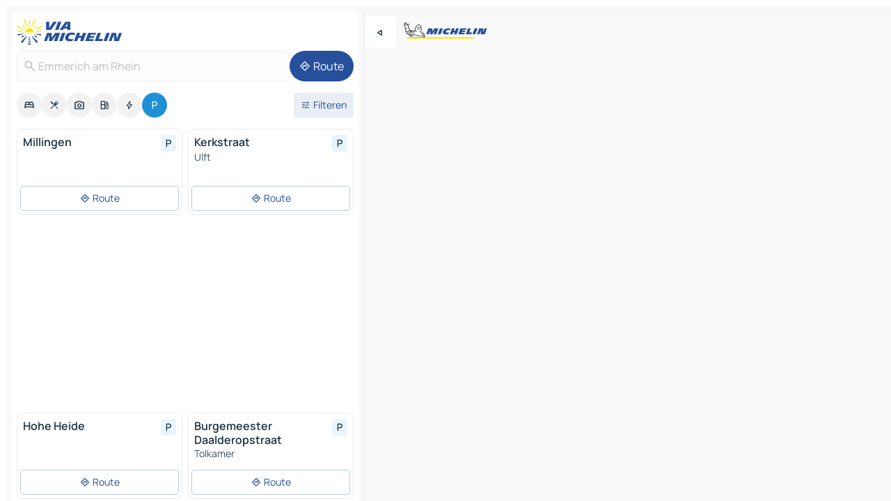

--- FILE ---
content_type: text/html
request_url: https://www.viamichelin.nl/kaarten-plattegronden/parkings/duitsland/noord_rijnland_westfalen/kleef/emmerich_am_rhein-46446
body_size: 13528
content:
<!doctype html>
<html lang="nl">

<head>
	<meta charset="utf-8" />
	<meta name="viewport" content="width=device-width, initial-scale=1, maximum-scale=1, user-scalable=no" />
	<meta name="apple-itunes-app" content="app-id=443142682" />
	<!-- start app -->
	
		<link href="../../../../../_app/immutable/assets/vnd.D6Q4K2v3.css" rel="stylesheet">
		<link href="../../../../../_app/immutable/assets/lib.DTlNOyE0.css" rel="stylesheet">
		<link href="../../../../../_app/immutable/assets/vnd.CPv2F40A.css" rel="stylesheet">
		<link href="../../../../../_app/immutable/assets/0.CQs4aOKJ.css" rel="stylesheet">
		<link href="../../../../../_app/immutable/assets/2.DTvqgUuk.css" rel="stylesheet">
		<link href="../../../../../_app/immutable/assets/10.C0zcU66-.css" rel="stylesheet"><!--1xg1a3p--><!--[!--><!--]--> <!--[--><!--[--><link rel="preconnect" href="https://map7.viamichelin.com"/> <link rel="dns-prefetch" href="https://map7.viamichelin.com"/><link rel="preconnect" href="https://map8.viamichelin.com"/> <link rel="dns-prefetch" href="https://map8.viamichelin.com"/><link rel="preconnect" href="https://map9.viamichelin.com"/> <link rel="dns-prefetch" href="https://map9.viamichelin.com"/><link rel="preconnect" href="https://sdk.privacy-center.org"/> <link rel="dns-prefetch" href="https://sdk.privacy-center.org"/><!--]--><!--]--> <!--[--><!--[--><!--]--><!--]--> <meta name="description" content="ViaMichelin biedt u de mogelijkheid om snel een parking te vinden - Emmerich am Rhein. Nauwkeurige geolokalisatie voor parkeerplaatsen buiten en binnen Emmerich am Rhein op de ViaMichelin kaart. Online reserveren mogelijk."/> <meta property="og:type" content="website"/> <meta property="og:site_name" content="ViaMichelin"/> <!--[--><meta property="og:title" content="Parkings Emmerich am Rhein - vind, op ViaMichelin, een parkeerplaats - ViaMichelin"/><!--]--> <!--[--><meta property="og:description" content="ViaMichelin biedt u de mogelijkheid om snel een parking te vinden - Emmerich am Rhein. Nauwkeurige geolokalisatie voor parkeerplaatsen buiten en binnen Emmerich am Rhein op de ViaMichelin kaart. Online reserveren mogelijk."/><!--]--> <!--[--><meta property="og:image" content="https://www.viamichelin.nl/_app/immutable/assets/logo-social.CPCa_Ogs.png"/><!--]--> <!--[!--><!--]--> <!--[--><link rel="alternate" href="https://www.viamichelin.at/karten-stadtplan/parkplatze/bundesrepublik_deutschland/nordrhein_westfalen/kleve/emmerich_am_rhein-46446" hreflang="de-at"/><link rel="alternate" href="https://fr.viamichelin.be/cartes-plans/parkings/allemagne/la_rhenanie_du_nord_westphalie/cleves/emmerich_am_rhein-46446" hreflang="fr-be"/><link rel="alternate" href="https://nl.viamichelin.be/kaarten-plattegronden/parkings/duitsland/noord_rijnland_westfalen/kleef/emmerich_am_rhein-46446" hreflang="nl-be"/><link rel="alternate" href="https://de.viamichelin.ch/karten-stadtplan/parkplatze/bundesrepublik_deutschland/nordrhein_westfalen/kleve/emmerich_am_rhein-46446" hreflang="de-ch"/><link rel="alternate" href="https://fr.viamichelin.ch/cartes-plans/parkings/allemagne/la_rhenanie_du_nord_westphalie/cleves/emmerich_am_rhein-46446" hreflang="fr-ch"/><link rel="alternate" href="https://it.viamichelin.ch/mappe-piantine/parcheggi/germania/renania_settentrionale_vestfalia/kleve/emmerich_am_rhein-46446" hreflang="it-ch"/><link rel="alternate" href="https://www.viamichelin.com/maps/car-parks/germany/north_rhine_westphalia/cleves/emmerich_am_rhein-46446" hreflang="en"/><link rel="alternate" href="https://www.viamichelin.de/karten-stadtplan/parkplatze/bundesrepublik_deutschland/nordrhein_westfalen/kleve/emmerich_am_rhein-46446" hreflang="de"/><link rel="alternate" href="https://www.viamichelin.es/mapas-planos/aparcamientos/alemania/renania_del_norte_westfalia/cleveris/emmerich_am_rhein-46446" hreflang="es"/><link rel="alternate" href="https://www.viamichelin.fr/cartes-plans/parkings/allemagne/la_rhenanie_du_nord_westphalie/cleves/emmerich_am_rhein-46446" hreflang="fr"/><link rel="alternate" href="https://www.viamichelin.it/mappe-piantine/parcheggi/germania/renania_settentrionale_vestfalia/kleve/emmerich_am_rhein-46446" hreflang="it"/><link rel="alternate" href="https://www.viamichelin.ie/maps/car-parks/germany/north_rhine_westphalia/cleves/emmerich_am_rhein-46446" hreflang="en-ie"/><link rel="alternate" href="https://www.viamichelin.pt/mapas-plantas/estacionamento/alemanha/renania_do_norte_vestfalia/cleves/emmerich_am_rhein-46446" hreflang="pt"/><link rel="alternate" href="https://www.viamichelin.co.uk/maps/car-parks/germany/north_rhine_westphalia/cleves/emmerich_am_rhein-46446" hreflang="en-gb"/><!--]--> <!--[!--><!--]--><!----><title>Parkings Emmerich am Rhein - vind, op ViaMichelin, een parkeerplaats - ViaMichelin</title>
	<!-- end app -->

	<meta name="google-site-verification" content="hHwVXejrnqrV8MDXsUGMikNBxcEE_t-WRv1_KzrNOI8" />

	<link rel="icon" href="../../../../../favicon.png" />

	<!-- Start Consent -->
	<script nonce="YiSwXUwrG+F7UPSs+IKvXw==" id="spcloader" async fetchpriority="high" type="text/javascript"
		src="https://sdk.privacy-center.org/a1a55c7f-7f45-4e4b-80ac-b48e44c2fe99/loader.js?target=www.viamichelin.nl"></script>
	<script nonce="YiSwXUwrG+F7UPSs+IKvXw==" type="text/javascript" async>
			window.didomiOnReady = window.didomiOnReady || [];
			window.didomiEventListeners = window.didomiEventListeners || [];

			window.didomiEventListeners.push(
				{
					event: "notice.shown",
					listener() {
						const $link = document.querySelector(
							".didomi-notice-view-partners-link-in-text"
						);
						if (!$link) {
							return;
						}
						$link.removeAttribute("href");
						$link.addEventListener("click", () => {
							Didomi.preferences.show("vendors");
						});
					},
				},
				{
					event: "notice.clickagree",
					listener() {
						window.postMessage({ type: 'didomi_clickagree'})
					}
				}
			);

			window.didomiConfig = {
				user: {
					bots: {
						consentRequired: false,
					},
				},
				preferences: {
					showWhenConsentIsMissing: false,
				},
			};

			window.gdprAppliesGlobally = true;
			// prettier-ignore
			!function(){function t(e){if(!window.frames[e]){if(document.body&&document.body.firstChild){let a=document.body,n=document.createElement("iframe");n.style.display="none",n.name=e,n.title=e,a.insertBefore(n,a.firstChild)}else setTimeout(function(){t(e)},5)}}function e(t,e,a,n,i){function r(t,a,n,r){if("function"!=typeof n)return;window[e]||(window[e]=[]);let s=!1;i&&(s=i(t,r,n)),s||window[e].push({command:t,version:a,callback:n,parameter:r})}function s(e){if(!window[t]||!0!==window[t].stub||!e.data)return;let i="string"==typeof e.data,r;try{r=i?JSON.parse(e.data):e.data}catch(s){return}if(r[a]){let f=r[a];window[t](f.command,f.version,function(t,a){let r={};r[n]={returnValue:t,success:a,callId:f.callId},e.source.postMessage(i?JSON.stringify(r):r,"*")},f.parameter)}}r.stub=!0,r.stubVersion=2,"function"!=typeof window[t]&&(window[t]=r,window.addEventListener?window.addEventListener("message",s,!1):window.attachEvent("onmessage",s))}e("__uspapi","__uspapiBuffer","__uspapiCall","__uspapiReturn"),t("__uspapiLocator"),e("__tcfapi","__tcfapiBuffr","__tcl","__tcfapiReturn"),t("__tcfapiLocator")}();
		</script>
	<!-- End Consent -->

	<!-- Start Google tag manager -->
	<script src="https://www.googletagmanager.com/gtag/js?id=G-G2H4FT3KMC" defer type="didomi/javascript"
		nonce="YiSwXUwrG+F7UPSs+IKvXw==" fetchpriority="low"></script>
	<script nonce="YiSwXUwrG+F7UPSs+IKvXw==" type="text/javascript" defer>
			window.dataLayer = window.dataLayer || [];
			function gtag() {
				dataLayer.push(arguments);
			}
			gtag('js', new Date());
			gtag('config', 'G-G2H4FT3KMC', { send_page_view: false });
		</script>
	<!-- End Google tag manager -->
</head>

<body data-sveltekit-preload-data="hover" class="text-body">
	<div style="display: contents"><!--[--><!--[--><!----><!--[--><!--]--> <!--[--><!----><div class="main-container bg-neutral-weak homepage svelte-9k52vj" style="--bottomsheet-height-offset: -100px;"><div class="map svelte-9k52vj"><div class="h-full w-full md:shadow-smooth-block md:relative svelte-839hsq" data-testid="map-container"><!--[!--><!--]--></div><!----> <!--[--><div class="absolute top-4 left-0 size-11 z-ontop hidden md:block"><button type="button" class="btn-filled-white btn-md rd-l-0 min-w-max"><!--[!--><!--[--><!----><span class="flex w-max size-3.5"><!--[--><!----><span class="icon-arrow-back-left inline-block"><!----></span><!----><!--]--><!----></span><!----><!--]--> <!--[!--><!--]--> <!--[!--><!--]--><!--]--> <!--[!--><!--]--></button><!----></div><!--]--> <img src="/_app/immutable/assets/vm-logo-bib-michelin.Dd_LzvJh.svg" alt="Michelin" class="absolute left-14 top-6 md:block hidden z-hover" height="24" width="120"/> <img height="32" width="126" src="/_app/immutable/assets/vm-logo-large.BEgj6SJ1.svg" alt="ViaMichelin" class="absolute-center-x top-2 md:hidden z-hover"/></div> <!--[!--><!--]--> <div class="slot-container md:p-2 md:pr-0 md:h-dvh printable svelte-9k52vj"><div class="md:overflow-hidden md:rd-2 md:h-dvh max-h-full printable"><div class="slot-wrapper h-full scrollbar-thin printable md:bg-neutral-weakest svelte-9k52vj"><!--[!--><!--]--> <!--[--><!----><!--[--><!----><!--[!--><!----><div class="translate-slide-offset md:block svelte-5lb488" style="--slide-offset: 0px;"><img src="/_app/immutable/assets/vm-logo-bib-michelin.Dd_LzvJh.svg" alt="Michelin" class="absolute top-[var(--top)] right-[var(--right)] md:hidden" style="--top: -24px; --right: 8px;" height="24" width="120"/> <div><div><div class="searchtools w-full md:flex md:flex-wrap md:gap-4 md:bg-transparent md:px-2 md:pt-2 svelte-1kj4v11" data-testid="map-search-panel"><!--[!--><!--]--> <!--[!--><div class="hidden md:block w-full"><header role="banner" class="flex items-center w-full py-1 justify-between md:py-0"><!--[!--><!--[--><a href="../../../../../" class="block py-1 pr-2 shrink-0" aria-label="Terug naar de startpagina" data-sveltekit-preload-data="tap"><img class="h-9 cover-left" src="/_app/immutable/assets/vm-logo-large.BEgj6SJ1.svg" alt="ViaMichelin" width="152" height="36"/></a><!--]--><!--]--> <!--[!--><!--[!--><!--]--><!--]--></header><!----></div><!--]--> <div class="flex gap-2 w-full md:p-0 md:bg-transparent border-coloredneutral-weakest rounded-full p-2"><div class="search relative w-full min-w-0  svelte-oeoh2d"><label for="address-search" class="text-sm"> <span class="input-container flex items-center p-2 w-full text-5 gap-1 rd-2 relative b-solid b-0.5 border-coloredneutral-weakest element-disabled bg-neutral-soft text-neutral svelte-xzp1b6"><!--[--><!----><span class="icon-search inline-block w-5 "><!----></span><!----><!--]--> <input type="text" id="address-search" class="input min-w-0 text-md text-coloredneutral b-0 flex-grow bg-transparent placeholder:text-neutral disabled:text-neutral svelte-xzp1b6" placeholder="Waar gaan we heen?" aria-label="Waar gaan we heen?" disabled autocomplete="off" value="Emmerich am Rhein"/> <!--[!--><!--]--> <!--[!--><!--]--></span></label><!----> <ul class="results rd-2 absolute z-hover w-full m-0 mt-1 p-0 shadow-smooth-bottom-2 bg-neutral-weakest text-coloredneutral text-md svelte-oeoh2d" role="listbox" aria-label="Zoekresultaten"><!--[!--><!--]--><!----> <!--[!--><!--]--><!----> <!--[!--><!--[!--><!--]--><!--]--><!----></ul></div><!----> <!--[--><button type="button" aria-label="Route" class="btn-filled-primary btn-md z-infront rounded-full min-w-max"><!--[!--><!--[--><!----><span class="flex w-max"><!--[--><!----><span class="icon-directions inline-block"><!----></span><!----><!--]--><!----></span><!----><!--]--> <!--[--><span class="ml-1">Route</span><!--]--> <!--[!--><!--]--><!--]--> <!--[!--><!--]--></button><!--]--></div></div></div><!----></div></div> <div class="poi-container relative z-1 md:block bg-neutral-weakest md:bg-transparent block svelte-5lb488"><button type="button" class="handle relative w-full p-4 rd-2 b-0 grid place-items-center bg-transparent md:hidden" aria-label="Open het paneel" style="height: 40px;"><span class="rd-2 w-20 h-2 bg-base-15"></span></button><!----> <div class="mt-4"><div class="mb-2 px-2"><div class="flex justify-between flex-nowrap flex-row-reverse"><div class="grow-3 order-2"><div class="flex gap-1 flex-wrap" role="listbox" aria-multiselectable="true" aria-orientation="horizontal" aria-label="Bezienswaardigheden"><!--[--><!--[!--><button type="button" role="option" title="Zoek op Accommodatie" aria-selected="false" aria-label="Zoek op Accommodatie" class="whitespace-nowrap flex justify-center items-center text-md gap-1 b-0 cursor-pointer rounded-full p-2.5 bg-neutral-soft hover:bg-coloredneutral-weak text-coloredneutral svelte-f2zwv4 aspect-ratio-1"><!--[!--><!--[--><!----><span class="flex w-max"><!--[--><!----><span class="icon-hotel inline-block"><!----></span><!----><!--]--><!----></span><!----><!--]--> <!--[!--><!--]--> <!--[!--><!--]--><!--]--></button><!--]--><!--[!--><button type="button" role="option" title="Zoek op Restaurants" aria-selected="false" aria-label="Zoek op Restaurants" class="whitespace-nowrap flex justify-center items-center text-md gap-1 b-0 cursor-pointer rounded-full p-2.5 bg-neutral-soft hover:bg-coloredneutral-weak text-coloredneutral svelte-f2zwv4 aspect-ratio-1"><!--[!--><!--[--><!----><span class="flex w-max"><!--[--><!----><span class="icon-restaurant inline-block"><!----></span><!----><!--]--><!----></span><!----><!--]--> <!--[!--><!--]--> <!--[!--><!--]--><!--]--></button><!--]--><!--[!--><button type="button" role="option" title="Zoek op Toerisme" aria-selected="false" aria-label="Zoek op Toerisme" class="whitespace-nowrap flex justify-center items-center text-md gap-1 b-0 cursor-pointer rounded-full p-2.5 bg-neutral-soft hover:bg-coloredneutral-weak text-coloredneutral svelte-f2zwv4 aspect-ratio-1"><!--[!--><!--[--><!----><span class="flex w-max"><!--[--><!----><span class="icon-tourism inline-block"><!----></span><!----><!--]--><!----></span><!----><!--]--> <!--[!--><!--]--> <!--[!--><!--]--><!--]--></button><!--]--><!--[!--><button type="button" role="option" title="Zoek op Tankstations" aria-selected="false" aria-label="Zoek op Tankstations" class="whitespace-nowrap flex justify-center items-center text-md gap-1 b-0 cursor-pointer rounded-full p-2.5 bg-neutral-soft hover:bg-coloredneutral-weak text-coloredneutral svelte-f2zwv4 aspect-ratio-1"><!--[!--><!--[--><!----><span class="flex w-max"><!--[--><!----><span class="icon-energy-pump inline-block"><!----></span><!----><!--]--><!----></span><!----><!--]--> <!--[!--><!--]--> <!--[!--><!--]--><!--]--></button><!--]--><!--[!--><button type="button" role="option" title="Zoek op Auto-laadpunten" aria-selected="false" aria-label="Zoek op Auto-laadpunten" class="whitespace-nowrap flex justify-center items-center text-md gap-1 b-0 cursor-pointer rounded-full p-2.5 bg-neutral-soft hover:bg-coloredneutral-weak text-coloredneutral svelte-f2zwv4 aspect-ratio-1"><!--[!--><!--[--><!----><span class="flex w-max"><!--[--><!----><span class="icon-flash inline-block"><!----></span><!----><!--]--><!----></span><!----><!--]--> <!--[!--><!--]--> <!--[!--><!--]--><!--]--></button><!--]--><!--[!--><button type="button" role="option" title="Zoek op Parkings" aria-selected="true" aria-label="Zoek op Parkings" class="whitespace-nowrap flex justify-center items-center text-md gap-1 b-0 cursor-pointer rounded-full p-2.5 bg-parking text-neutral-weakest hover:bg-parking-soft svelte-f2zwv4 aspect-ratio-1"><!--[!--><!--[--><!----><span class="flex w-max"><!--[--><!----><span class="icon-parking inline-block"><!----></span><!----><!--]--><!----></span><!----><!--]--> <!--[!--><!--]--> <!--[!--><!--]--><!--]--></button><!--]--><!--]--></div><!----></div> <!--[--><div class="ml-2 relative order-1"><button type="button" aria-label="Open filters" class="btn-filled-light btn-sm relative filter-button min-w-max"><!--[!--><!--[--><!----><span class="flex w-max"><!--[--><!----><span class="icon-tune inline-block"><!----></span><!----><!--]--><!----></span><!----><!--]--> <!--[--><span class="ml-1">Filteren</span><!--]--> <!--[!--><!--]--><!--]--> <!--[--><!--[!--><!--]--><!----><!--]--></button><!----></div><!--]--></div> <div class="date-range-picker-container min-w-0 w-full order--1 mt-2"><div class="flex items-start gap-2"><!--[!--><!--]--></div></div></div><!----> <!--[!--><!--]--> <!--[--><ul data-testid="poilist" class="container m-0 px-2 grid svelte-1qh5ik5"><!--[!--><!--[--><!--[!--><!--[!--><!----><!--[--><!----><li data-testid="poi-card-0" data-category="parking" class="poi-card xs grid text-body border-coloredneutral-weakest bg-neutral-weakest hover:border-transparent border-1 border-solid rd-2 relative with-shadow vertical svelte-1ci3g67" role="none"><a href="?bounds=6.1035228~51.805385~6.3899054~51.9052925&amp;itinerary=&amp;poiCategories=20&amp;selectedAddress=%7B%22address%22%3A%22Emmerich+am+Rhein%22%2C%22city%22%3A%22Emmerich+am+Rhein%22%2C%22coordinates%22%3A%7B%22lat%22%3A51.8461114%2C%22lng%22%3A6.234986%7D%2C%22countryCode%22%3A%22DEU%22%2C%22region%22%3A%22Noord-Rijnland-Westfalen%22%2C%22zipCode%22%3A%2246446%22%2C%22entityType%22%3A%22CITY%22%2C%22boundsSync%22%3Atrue%7D&amp;selectedPoi=0dddc856c5e4~PARKING&amp;withCaravan=false" class="decoration-none flex flex-col " data-sveltekit-preload-data="tap"><!--[!--><!--]--> <div class="pt-2 px-2 pb-0 grid h-max"><!--[--><!--[--><!--[--><div class="inline-flex justify-between w-full min-w-0 text-body text-md font-600 gap-x-0.5 text-coloredneutral"><span data-testid="card-title" class="pb-0.5 clamp-lines-2">Millingen</span> <!--[--><div class="flex items-center justify-center w-max shrink-0  rd-1 p-0.75 bg-parking-weakest text-parking-strongest h-6 w-6 svelte-snfjjm"><!--[!--><!--[!--><!--[!--><!--]--> <!--[!--><!--]--> <!--[--><!----><div class="flex w-max"><!--[--><!----><div class="icon-parking inline-block"><!----></div><!----><!--]--><!----></div><!----><!--]--><!--]--><!--]--></div><!--]--></div><!--]--><!--]--> <!--[!--><!--]--> <!--[!--><!--]--> <!--[!--><!--]--> <!--[!--><!--]--> <!--[!--><!--]--> <!--[!--><!--]--><!--]--></div><!----></a> <div class="button-wrapper p-1 p-bs-3px"><!--[!--><!--[!--><!--[!--><button type="button" class="btn-outline-light btn-sm w-full overflow-hidden"><!--[!--><!--[--><!----><span class="flex w-max"><!--[--><!----><span class="icon-directions inline-block"><!----></span><!----><!--]--><!----></span><!----><!--]--> <!--[--><span class="ml-1 undefined text-wrap-balance">Route</span><!--]--> <!--[!--><!--]--><!--]--> <!--[!--><!--]--></button><!--]--><!--]--><!--]--></div><!----><!----></li><!----><!--]--><!----><!--]--><!--]--><!--[!--><!--[!--><!----><!--[--><!----><li data-testid="poi-card-1" data-category="parking" class="poi-card xs grid text-body border-coloredneutral-weakest bg-neutral-weakest hover:border-transparent border-1 border-solid rd-2 relative with-shadow vertical svelte-1ci3g67" role="none"><a href="?bounds=6.1035228~51.805385~6.3899054~51.9052925&amp;itinerary=&amp;poiCategories=20&amp;selectedAddress=%7B%22address%22%3A%22Emmerich+am+Rhein%22%2C%22city%22%3A%22Emmerich+am+Rhein%22%2C%22coordinates%22%3A%7B%22lat%22%3A51.8461114%2C%22lng%22%3A6.234986%7D%2C%22countryCode%22%3A%22DEU%22%2C%22region%22%3A%22Noord-Rijnland-Westfalen%22%2C%22zipCode%22%3A%2246446%22%2C%22entityType%22%3A%22CITY%22%2C%22boundsSync%22%3Atrue%7D&amp;selectedPoi=1b22a19d53c0~PARKING&amp;withCaravan=false" class="decoration-none flex flex-col " data-sveltekit-preload-data="tap"><!--[!--><!--]--> <div class="pt-2 px-2 pb-0 grid h-max"><!--[--><!--[--><!--[--><div class="inline-flex justify-between w-full min-w-0 text-body text-md font-600 gap-x-0.5 text-coloredneutral"><span data-testid="card-title" class="pb-0.5 clamp-lines-2">Kerkstraat</span> <!--[--><div class="flex items-center justify-center w-max shrink-0  rd-1 p-0.75 bg-parking-weakest text-parking-strongest h-6 w-6 svelte-snfjjm"><!--[!--><!--[!--><!--[!--><!--]--> <!--[!--><!--]--> <!--[--><!----><div class="flex w-max"><!--[--><!----><div class="icon-parking inline-block"><!----></div><!----><!--]--><!----></div><!----><!--]--><!--]--><!--]--></div><!--]--></div><!--]--><!--]--> <!--[!--><!--]--> <!--[--><span class="truncate font-400 text-sm text-coloredneutral-soft p-be-1px">Ulft</span><!--]--> <!--[!--><!--]--> <!--[!--><!--]--> <!--[!--><!--]--> <!--[!--><!--]--><!--]--></div><!----></a> <div class="button-wrapper p-1 p-bs-3px"><!--[!--><!--[!--><!--[!--><button type="button" class="btn-outline-light btn-sm w-full overflow-hidden"><!--[!--><!--[--><!----><span class="flex w-max"><!--[--><!----><span class="icon-directions inline-block"><!----></span><!----><!--]--><!----></span><!----><!--]--> <!--[--><span class="ml-1 undefined text-wrap-balance">Route</span><!--]--> <!--[!--><!--]--><!--]--> <!--[!--><!--]--></button><!--]--><!--]--><!--]--></div><!----><!----></li><!----><!--]--><!----><!--]--><!--]--><!--[--><li class="flex justify-center ad"><!----><div class="flex items-center justify-center relative h-70 w-75"><!----><div id="div-gpt-ad-mpu_haut" class="ad size-full max-h-[var(--height)] max-w-[var(--width)] overflow-hidden md:max-h-[var(--md-height)] md:max-w-[var(--md-width)] div-gpt-ad-mpu_haut svelte-15hg1g9" style=" --width:300px; --height:250px; --md-width:300px; --md-height:250px; " data-testid="ad-poi-list"></div><!----><!----></div><!----></li><!--]--><!--[!--><!--[!--><!----><!--[--><!----><li data-testid="poi-card-3" data-category="parking" class="poi-card xs grid text-body border-coloredneutral-weakest bg-neutral-weakest hover:border-transparent border-1 border-solid rd-2 relative with-shadow vertical svelte-1ci3g67" role="none"><a href="?bounds=6.1035228~51.805385~6.3899054~51.9052925&amp;itinerary=&amp;poiCategories=20&amp;selectedAddress=%7B%22address%22%3A%22Emmerich+am+Rhein%22%2C%22city%22%3A%22Emmerich+am+Rhein%22%2C%22coordinates%22%3A%7B%22lat%22%3A51.8461114%2C%22lng%22%3A6.234986%7D%2C%22countryCode%22%3A%22DEU%22%2C%22region%22%3A%22Noord-Rijnland-Westfalen%22%2C%22zipCode%22%3A%2246446%22%2C%22entityType%22%3A%22CITY%22%2C%22boundsSync%22%3Atrue%7D&amp;selectedPoi=3536e6ebae3f~PARKING&amp;withCaravan=false" class="decoration-none flex flex-col " data-sveltekit-preload-data="tap"><!--[!--><!--]--> <div class="pt-2 px-2 pb-0 grid h-max"><!--[--><!--[--><!--[--><div class="inline-flex justify-between w-full min-w-0 text-body text-md font-600 gap-x-0.5 text-coloredneutral"><span data-testid="card-title" class="pb-0.5 clamp-lines-2">Hohe Heide</span> <!--[--><div class="flex items-center justify-center w-max shrink-0  rd-1 p-0.75 bg-parking-weakest text-parking-strongest h-6 w-6 svelte-snfjjm"><!--[!--><!--[!--><!--[!--><!--]--> <!--[!--><!--]--> <!--[--><!----><div class="flex w-max"><!--[--><!----><div class="icon-parking inline-block"><!----></div><!----><!--]--><!----></div><!----><!--]--><!--]--><!--]--></div><!--]--></div><!--]--><!--]--> <!--[!--><!--]--> <!--[!--><!--]--> <!--[!--><!--]--> <!--[!--><!--]--> <!--[!--><!--]--> <!--[!--><!--]--><!--]--></div><!----></a> <div class="button-wrapper p-1 p-bs-3px"><!--[!--><!--[!--><!--[!--><button type="button" class="btn-outline-light btn-sm w-full overflow-hidden"><!--[!--><!--[--><!----><span class="flex w-max"><!--[--><!----><span class="icon-directions inline-block"><!----></span><!----><!--]--><!----></span><!----><!--]--> <!--[--><span class="ml-1 undefined text-wrap-balance">Route</span><!--]--> <!--[!--><!--]--><!--]--> <!--[!--><!--]--></button><!--]--><!--]--><!--]--></div><!----><!----></li><!----><!--]--><!----><!--]--><!--]--><!--[!--><!--[!--><!----><!--[--><!----><li data-testid="poi-card-4" data-category="parking" class="poi-card xs grid text-body border-coloredneutral-weakest bg-neutral-weakest hover:border-transparent border-1 border-solid rd-2 relative with-shadow vertical svelte-1ci3g67" role="none"><a href="?bounds=6.1035228~51.805385~6.3899054~51.9052925&amp;itinerary=&amp;poiCategories=20&amp;selectedAddress=%7B%22address%22%3A%22Emmerich+am+Rhein%22%2C%22city%22%3A%22Emmerich+am+Rhein%22%2C%22coordinates%22%3A%7B%22lat%22%3A51.8461114%2C%22lng%22%3A6.234986%7D%2C%22countryCode%22%3A%22DEU%22%2C%22region%22%3A%22Noord-Rijnland-Westfalen%22%2C%22zipCode%22%3A%2246446%22%2C%22entityType%22%3A%22CITY%22%2C%22boundsSync%22%3Atrue%7D&amp;selectedPoi=44579a0d3545~PARKING&amp;withCaravan=false" class="decoration-none flex flex-col " data-sveltekit-preload-data="tap"><!--[!--><!--]--> <div class="pt-2 px-2 pb-0 grid h-max"><!--[--><!--[--><!--[--><div class="inline-flex justify-between w-full min-w-0 text-body text-md font-600 gap-x-0.5 text-coloredneutral"><span data-testid="card-title" class="pb-0.5 clamp-lines-2">Burgemeester Daalderopstraat</span> <!--[--><div class="flex items-center justify-center w-max shrink-0  rd-1 p-0.75 bg-parking-weakest text-parking-strongest h-6 w-6 svelte-snfjjm"><!--[!--><!--[!--><!--[!--><!--]--> <!--[!--><!--]--> <!--[--><!----><div class="flex w-max"><!--[--><!----><div class="icon-parking inline-block"><!----></div><!----><!--]--><!----></div><!----><!--]--><!--]--><!--]--></div><!--]--></div><!--]--><!--]--> <!--[!--><!--]--> <!--[--><span class="truncate font-400 text-sm text-coloredneutral-soft p-be-1px">Tolkamer</span><!--]--> <!--[!--><!--]--> <!--[!--><!--]--> <!--[!--><!--]--> <!--[!--><!--]--><!--]--></div><!----></a> <div class="button-wrapper p-1 p-bs-3px"><!--[!--><!--[!--><!--[!--><button type="button" class="btn-outline-light btn-sm w-full overflow-hidden"><!--[!--><!--[--><!----><span class="flex w-max"><!--[--><!----><span class="icon-directions inline-block"><!----></span><!----><!--]--><!----></span><!----><!--]--> <!--[--><span class="ml-1 undefined text-wrap-balance">Route</span><!--]--> <!--[!--><!--]--><!--]--> <!--[!--><!--]--></button><!--]--><!--]--><!--]--></div><!----><!----></li><!----><!--]--><!----><!--]--><!--]--><!--[!--><!--[!--><!----><!--[--><!----><li data-testid="poi-card-5" data-category="parking" class="poi-card xs grid text-body border-coloredneutral-weakest bg-neutral-weakest hover:border-transparent border-1 border-solid rd-2 relative with-shadow vertical svelte-1ci3g67" role="none"><a href="?bounds=6.1035228~51.805385~6.3899054~51.9052925&amp;itinerary=&amp;poiCategories=20&amp;selectedAddress=%7B%22address%22%3A%22Emmerich+am+Rhein%22%2C%22city%22%3A%22Emmerich+am+Rhein%22%2C%22coordinates%22%3A%7B%22lat%22%3A51.8461114%2C%22lng%22%3A6.234986%7D%2C%22countryCode%22%3A%22DEU%22%2C%22region%22%3A%22Noord-Rijnland-Westfalen%22%2C%22zipCode%22%3A%2246446%22%2C%22entityType%22%3A%22CITY%22%2C%22boundsSync%22%3Atrue%7D&amp;selectedPoi=495b66740c78~PARKING&amp;withCaravan=false" class="decoration-none flex flex-col " data-sveltekit-preload-data="tap"><!--[!--><!--]--> <div class="pt-2 px-2 pb-0 grid h-max"><!--[--><!--[--><!--[--><div class="inline-flex justify-between w-full min-w-0 text-body text-md font-600 gap-x-0.5 text-coloredneutral"><span data-testid="card-title" class="pb-0.5 clamp-lines-2">Krankenhaus</span> <!--[--><div class="flex items-center justify-center w-max shrink-0  rd-1 p-0.75 bg-parking-weakest text-parking-strongest h-6 w-6 svelte-snfjjm"><!--[!--><!--[!--><!--[!--><!--]--> <!--[!--><!--]--> <!--[--><!----><div class="flex w-max"><!--[--><!----><div class="icon-parking inline-block"><!----></div><!----><!--]--><!----></div><!----><!--]--><!--]--><!--]--></div><!--]--></div><!--]--><!--]--> <!--[!--><!--]--> <!--[--><span class="truncate font-400 text-sm text-coloredneutral-soft p-be-1px">Emmerich am Rhein</span><!--]--> <!--[!--><!--]--> <!--[!--><!--]--> <!--[!--><!--]--> <!--[!--><!--]--><!--]--></div><!----></a> <div class="button-wrapper p-1 p-bs-3px"><!--[!--><!--[!--><!--[!--><button type="button" class="btn-outline-light btn-sm w-full overflow-hidden"><!--[!--><!--[--><!----><span class="flex w-max"><!--[--><!----><span class="icon-directions inline-block"><!----></span><!----><!--]--><!----></span><!----><!--]--> <!--[--><span class="ml-1 undefined text-wrap-balance">Route</span><!--]--> <!--[!--><!--]--><!--]--> <!--[!--><!--]--></button><!--]--><!--]--><!--]--></div><!----><!----></li><!----><!--]--><!----><!--]--><!--]--><!--[!--><!--[!--><!----><!--[--><!----><li data-testid="poi-card-6" data-category="parking" class="poi-card xs grid text-body border-coloredneutral-weakest bg-neutral-weakest hover:border-transparent border-1 border-solid rd-2 relative with-shadow vertical svelte-1ci3g67" role="none"><a href="?bounds=6.1035228~51.805385~6.3899054~51.9052925&amp;itinerary=&amp;poiCategories=20&amp;selectedAddress=%7B%22address%22%3A%22Emmerich+am+Rhein%22%2C%22city%22%3A%22Emmerich+am+Rhein%22%2C%22coordinates%22%3A%7B%22lat%22%3A51.8461114%2C%22lng%22%3A6.234986%7D%2C%22countryCode%22%3A%22DEU%22%2C%22region%22%3A%22Noord-Rijnland-Westfalen%22%2C%22zipCode%22%3A%2246446%22%2C%22entityType%22%3A%22CITY%22%2C%22boundsSync%22%3Atrue%7D&amp;selectedPoi=4ba5f65e78df~PARKING&amp;withCaravan=false" class="decoration-none flex flex-col " data-sveltekit-preload-data="tap"><!--[!--><!--]--> <div class="pt-2 px-2 pb-0 grid h-max"><!--[--><!--[--><!--[--><div class="inline-flex justify-between w-full min-w-0 text-body text-md font-600 gap-x-0.5 text-coloredneutral"><span data-testid="card-title" class="pb-0.5 clamp-lines-2">Middelgraaf</span> <!--[--><div class="flex items-center justify-center w-max shrink-0  rd-1 p-0.75 bg-parking-weakest text-parking-strongest h-6 w-6 svelte-snfjjm"><!--[!--><!--[!--><!--[!--><!--]--> <!--[!--><!--]--> <!--[--><!----><div class="flex w-max"><!--[--><!----><div class="icon-parking inline-block"><!----></div><!----><!--]--><!----></div><!----><!--]--><!--]--><!--]--></div><!--]--></div><!--]--><!--]--> <!--[!--><!--]--> <!--[--><span class="truncate font-400 text-sm text-coloredneutral-soft p-be-1px">Ulft</span><!--]--> <!--[!--><!--]--> <!--[!--><!--]--> <!--[!--><!--]--> <!--[!--><!--]--><!--]--></div><!----></a> <div class="button-wrapper p-1 p-bs-3px"><!--[!--><!--[!--><!--[!--><button type="button" class="btn-outline-light btn-sm w-full overflow-hidden"><!--[!--><!--[--><!----><span class="flex w-max"><!--[--><!----><span class="icon-directions inline-block"><!----></span><!----><!--]--><!----></span><!----><!--]--> <!--[--><span class="ml-1 undefined text-wrap-balance">Route</span><!--]--> <!--[!--><!--]--><!--]--> <!--[!--><!--]--></button><!--]--><!--]--><!--]--></div><!----><!----></li><!----><!--]--><!----><!--]--><!--]--><!--[!--><!--[!--><!----><!--[--><!----><li data-testid="poi-card-7" data-category="parking" class="poi-card xs grid text-body border-coloredneutral-weakest bg-neutral-weakest hover:border-transparent border-1 border-solid rd-2 relative with-shadow vertical svelte-1ci3g67" role="none"><a href="?bounds=6.1035228~51.805385~6.3899054~51.9052925&amp;itinerary=&amp;poiCategories=20&amp;selectedAddress=%7B%22address%22%3A%22Emmerich+am+Rhein%22%2C%22city%22%3A%22Emmerich+am+Rhein%22%2C%22coordinates%22%3A%7B%22lat%22%3A51.8461114%2C%22lng%22%3A6.234986%7D%2C%22countryCode%22%3A%22DEU%22%2C%22region%22%3A%22Noord-Rijnland-Westfalen%22%2C%22zipCode%22%3A%2246446%22%2C%22entityType%22%3A%22CITY%22%2C%22boundsSync%22%3Atrue%7D&amp;selectedPoi=4ff88d3e8b41~PARKING&amp;withCaravan=false" class="decoration-none flex flex-col " data-sveltekit-preload-data="tap"><!--[!--><!--]--> <div class="pt-2 px-2 pb-0 grid h-max"><!--[--><!--[--><!--[--><div class="inline-flex justify-between w-full min-w-0 text-body text-md font-600 gap-x-0.5 text-coloredneutral"><span data-testid="card-title" class="pb-0.5 clamp-lines-2">Rijnstraat</span> <!--[--><div class="flex items-center justify-center w-max shrink-0  rd-1 p-0.75 bg-parking-weakest text-parking-strongest h-6 w-6 svelte-snfjjm"><!--[!--><!--[!--><!--[!--><!--]--> <!--[!--><!--]--> <!--[--><!----><div class="flex w-max"><!--[--><!----><div class="icon-parking inline-block"><!----></div><!----><!--]--><!----></div><!----><!--]--><!--]--><!--]--></div><!--]--></div><!--]--><!--]--> <!--[!--><!--]--> <!--[--><span class="truncate font-400 text-sm text-coloredneutral-soft p-be-1px">Tolkamer</span><!--]--> <!--[!--><!--]--> <!--[!--><!--]--> <!--[!--><!--]--> <!--[!--><!--]--><!--]--></div><!----></a> <div class="button-wrapper p-1 p-bs-3px"><!--[!--><!--[!--><!--[!--><button type="button" class="btn-outline-light btn-sm w-full overflow-hidden"><!--[!--><!--[--><!----><span class="flex w-max"><!--[--><!----><span class="icon-directions inline-block"><!----></span><!----><!--]--><!----></span><!----><!--]--> <!--[--><span class="ml-1 undefined text-wrap-balance">Route</span><!--]--> <!--[!--><!--]--><!--]--> <!--[!--><!--]--></button><!--]--><!--]--><!--]--></div><!----><!----></li><!----><!--]--><!----><!--]--><!--]--><!--[!--><!--[!--><!----><!--[--><!----><li data-testid="poi-card-8" data-category="parking" class="poi-card xs grid text-body border-coloredneutral-weakest bg-neutral-weakest hover:border-transparent border-1 border-solid rd-2 relative with-shadow vertical svelte-1ci3g67" role="none"><a href="?bounds=6.1035228~51.805385~6.3899054~51.9052925&amp;itinerary=&amp;poiCategories=20&amp;selectedAddress=%7B%22address%22%3A%22Emmerich+am+Rhein%22%2C%22city%22%3A%22Emmerich+am+Rhein%22%2C%22coordinates%22%3A%7B%22lat%22%3A51.8461114%2C%22lng%22%3A6.234986%7D%2C%22countryCode%22%3A%22DEU%22%2C%22region%22%3A%22Noord-Rijnland-Westfalen%22%2C%22zipCode%22%3A%2246446%22%2C%22entityType%22%3A%22CITY%22%2C%22boundsSync%22%3Atrue%7D&amp;selectedPoi=5378a3653ef1~PARKING&amp;withCaravan=false" class="decoration-none flex flex-col " data-sveltekit-preload-data="tap"><!--[!--><!--]--> <div class="pt-2 px-2 pb-0 grid h-max"><!--[--><!--[--><!--[--><div class="inline-flex justify-between w-full min-w-0 text-body text-md font-600 gap-x-0.5 text-coloredneutral"><span data-testid="card-title" class="pb-0.5 clamp-lines-2">Wehrpöhl</span> <!--[--><div class="flex items-center justify-center w-max shrink-0  rd-1 p-0.75 bg-parking-weakest text-parking-strongest h-6 w-6 svelte-snfjjm"><!--[!--><!--[!--><!--[!--><!--]--> <!--[!--><!--]--> <!--[--><!----><div class="flex w-max"><!--[--><!----><div class="icon-parking inline-block"><!----></div><!----><!--]--><!----></div><!----><!--]--><!--]--><!--]--></div><!--]--></div><!--]--><!--]--> <!--[!--><!--]--> <!--[--><span class="truncate font-400 text-sm text-coloredneutral-soft p-be-1px">Kleve</span><!--]--> <!--[!--><!--]--> <!--[!--><!--]--> <!--[!--><!--]--> <!--[!--><!--]--><!--]--></div><!----></a> <div class="button-wrapper p-1 p-bs-3px"><!--[!--><!--[!--><!--[!--><button type="button" class="btn-outline-light btn-sm w-full overflow-hidden"><!--[!--><!--[--><!----><span class="flex w-max"><!--[--><!----><span class="icon-directions inline-block"><!----></span><!----><!--]--><!----></span><!----><!--]--> <!--[--><span class="ml-1 undefined text-wrap-balance">Route</span><!--]--> <!--[!--><!--]--><!--]--> <!--[!--><!--]--></button><!--]--><!--]--><!--]--></div><!----><!----></li><!----><!--]--><!----><!--]--><!--]--><!--[!--><!--[!--><!----><!--[--><!----><li data-testid="poi-card-9" data-category="parking" class="poi-card xs grid text-body border-coloredneutral-weakest bg-neutral-weakest hover:border-transparent border-1 border-solid rd-2 relative with-shadow vertical svelte-1ci3g67" role="none"><a href="?bounds=6.1035228~51.805385~6.3899054~51.9052925&amp;itinerary=&amp;poiCategories=20&amp;selectedAddress=%7B%22address%22%3A%22Emmerich+am+Rhein%22%2C%22city%22%3A%22Emmerich+am+Rhein%22%2C%22coordinates%22%3A%7B%22lat%22%3A51.8461114%2C%22lng%22%3A6.234986%7D%2C%22countryCode%22%3A%22DEU%22%2C%22region%22%3A%22Noord-Rijnland-Westfalen%22%2C%22zipCode%22%3A%2246446%22%2C%22entityType%22%3A%22CITY%22%2C%22boundsSync%22%3Atrue%7D&amp;selectedPoi=60b8f053525c~PARKING&amp;withCaravan=false" class="decoration-none flex flex-col " data-sveltekit-preload-data="tap"><!--[!--><!--]--> <div class="pt-2 px-2 pb-0 grid h-max"><!--[--><!--[--><!--[--><div class="inline-flex justify-between w-full min-w-0 text-body text-md font-600 gap-x-0.5 text-coloredneutral"><span data-testid="card-title" class="pb-0.5 clamp-lines-2">Eltener Markt</span> <!--[--><div class="flex items-center justify-center w-max shrink-0  rd-1 p-0.75 bg-parking-weakest text-parking-strongest h-6 w-6 svelte-snfjjm"><!--[!--><!--[!--><!--[!--><!--]--> <!--[!--><!--]--> <!--[--><!----><div class="flex w-max"><!--[--><!----><div class="icon-parking inline-block"><!----></div><!----><!--]--><!----></div><!----><!--]--><!--]--><!--]--></div><!--]--></div><!--]--><!--]--> <!--[!--><!--]--> <!--[--><span class="truncate font-400 text-sm text-coloredneutral-soft p-be-1px">Emmerich Am Rhein</span><!--]--> <!--[!--><!--]--> <!--[!--><!--]--> <!--[!--><!--]--> <!--[!--><!--]--><!--]--></div><!----></a> <div class="button-wrapper p-1 p-bs-3px"><!--[!--><!--[!--><!--[!--><button type="button" class="btn-outline-light btn-sm w-full overflow-hidden"><!--[!--><!--[--><!----><span class="flex w-max"><!--[--><!----><span class="icon-directions inline-block"><!----></span><!----><!--]--><!----></span><!----><!--]--> <!--[--><span class="ml-1 undefined text-wrap-balance">Route</span><!--]--> <!--[!--><!--]--><!--]--> <!--[!--><!--]--></button><!--]--><!--]--><!--]--></div><!----><!----></li><!----><!--]--><!----><!--]--><!--]--><!--[!--><!--[!--><!----><!--[--><!----><li data-testid="poi-card-10" data-category="parking" class="poi-card xs grid text-body border-coloredneutral-weakest bg-neutral-weakest hover:border-transparent border-1 border-solid rd-2 relative with-shadow vertical svelte-1ci3g67" role="none"><a href="?bounds=6.1035228~51.805385~6.3899054~51.9052925&amp;itinerary=&amp;poiCategories=20&amp;selectedAddress=%7B%22address%22%3A%22Emmerich+am+Rhein%22%2C%22city%22%3A%22Emmerich+am+Rhein%22%2C%22coordinates%22%3A%7B%22lat%22%3A51.8461114%2C%22lng%22%3A6.234986%7D%2C%22countryCode%22%3A%22DEU%22%2C%22region%22%3A%22Noord-Rijnland-Westfalen%22%2C%22zipCode%22%3A%2246446%22%2C%22entityType%22%3A%22CITY%22%2C%22boundsSync%22%3Atrue%7D&amp;selectedPoi=67d8a2a3883a~PARKING&amp;withCaravan=false" class="decoration-none flex flex-col " data-sveltekit-preload-data="tap"><!--[!--><!--]--> <div class="pt-2 px-2 pb-0 grid h-max"><!--[--><!--[--><!--[--><div class="inline-flex justify-between w-full min-w-0 text-body text-md font-600 gap-x-0.5 text-coloredneutral"><span data-testid="card-title" class="pb-0.5 clamp-lines-2">Hoch-Elten</span> <!--[--><div class="flex items-center justify-center w-max shrink-0  rd-1 p-0.75 bg-parking-weakest text-parking-strongest h-6 w-6 svelte-snfjjm"><!--[!--><!--[!--><!--[!--><!--]--> <!--[!--><!--]--> <!--[--><!----><div class="flex w-max"><!--[--><!----><div class="icon-parking inline-block"><!----></div><!----><!--]--><!----></div><!----><!--]--><!--]--><!--]--></div><!--]--></div><!--]--><!--]--> <!--[!--><!--]--> <!--[--><span class="truncate font-400 text-sm text-coloredneutral-soft p-be-1px">Emmerich Am Rhein</span><!--]--> <!--[!--><!--]--> <!--[!--><!--]--> <!--[!--><!--]--> <!--[!--><!--]--><!--]--></div><!----></a> <div class="button-wrapper p-1 p-bs-3px"><!--[!--><!--[!--><!--[!--><button type="button" class="btn-outline-light btn-sm w-full overflow-hidden"><!--[!--><!--[--><!----><span class="flex w-max"><!--[--><!----><span class="icon-directions inline-block"><!----></span><!----><!--]--><!----></span><!----><!--]--> <!--[--><span class="ml-1 undefined text-wrap-balance">Route</span><!--]--> <!--[!--><!--]--><!--]--> <!--[!--><!--]--></button><!--]--><!--]--><!--]--></div><!----><!----></li><!----><!--]--><!----><!--]--><!--]--><!--[!--><!--[!--><!----><!--[--><!----><li data-testid="poi-card-11" data-category="parking" class="poi-card xs grid text-body border-coloredneutral-weakest bg-neutral-weakest hover:border-transparent border-1 border-solid rd-2 relative with-shadow vertical svelte-1ci3g67" role="none"><a href="?bounds=6.1035228~51.805385~6.3899054~51.9052925&amp;itinerary=&amp;poiCategories=20&amp;selectedAddress=%7B%22address%22%3A%22Emmerich+am+Rhein%22%2C%22city%22%3A%22Emmerich+am+Rhein%22%2C%22coordinates%22%3A%7B%22lat%22%3A51.8461114%2C%22lng%22%3A6.234986%7D%2C%22countryCode%22%3A%22DEU%22%2C%22region%22%3A%22Noord-Rijnland-Westfalen%22%2C%22zipCode%22%3A%2246446%22%2C%22entityType%22%3A%22CITY%22%2C%22boundsSync%22%3Atrue%7D&amp;selectedPoi=85348894603d~PARKING&amp;withCaravan=false" class="decoration-none flex flex-col " data-sveltekit-preload-data="tap"><!--[!--><!--]--> <div class="pt-2 px-2 pb-0 grid h-max"><!--[--><!--[--><!--[--><div class="inline-flex justify-between w-full min-w-0 text-body text-md font-600 gap-x-0.5 text-coloredneutral"><span data-testid="card-title" class="pb-0.5 clamp-lines-2">Mennonitenstraße</span> <!--[--><div class="flex items-center justify-center w-max shrink-0  rd-1 p-0.75 bg-parking-weakest text-parking-strongest h-6 w-6 svelte-snfjjm"><!--[!--><!--[!--><!--[!--><!--]--> <!--[!--><!--]--> <!--[--><!----><div class="flex w-max"><!--[--><!----><div class="icon-parking inline-block"><!----></div><!----><!--]--><!----></div><!----><!--]--><!--]--><!--]--></div><!--]--></div><!--]--><!--]--> <!--[!--><!--]--> <!--[--><span class="truncate font-400 text-sm text-coloredneutral-soft p-be-1px">Emmerich Am Rhein</span><!--]--> <!--[!--><!--]--> <!--[!--><!--]--> <!--[!--><!--]--> <!--[!--><!--]--><!--]--></div><!----></a> <div class="button-wrapper p-1 p-bs-3px"><!--[!--><!--[!--><!--[!--><button type="button" class="btn-outline-light btn-sm w-full overflow-hidden"><!--[!--><!--[--><!----><span class="flex w-max"><!--[--><!----><span class="icon-directions inline-block"><!----></span><!----><!--]--><!----></span><!----><!--]--> <!--[--><span class="ml-1 undefined text-wrap-balance">Route</span><!--]--> <!--[!--><!--]--><!--]--> <!--[!--><!--]--></button><!--]--><!--]--><!--]--></div><!----><!----></li><!----><!--]--><!----><!--]--><!--]--><!--[!--><!--[!--><!----><!--[--><!----><li data-testid="poi-card-12" data-category="parking" class="poi-card xs grid text-body border-coloredneutral-weakest bg-neutral-weakest hover:border-transparent border-1 border-solid rd-2 relative with-shadow vertical svelte-1ci3g67" role="none"><a href="?bounds=6.1035228~51.805385~6.3899054~51.9052925&amp;itinerary=&amp;poiCategories=20&amp;selectedAddress=%7B%22address%22%3A%22Emmerich+am+Rhein%22%2C%22city%22%3A%22Emmerich+am+Rhein%22%2C%22coordinates%22%3A%7B%22lat%22%3A51.8461114%2C%22lng%22%3A6.234986%7D%2C%22countryCode%22%3A%22DEU%22%2C%22region%22%3A%22Noord-Rijnland-Westfalen%22%2C%22zipCode%22%3A%2246446%22%2C%22entityType%22%3A%22CITY%22%2C%22boundsSync%22%3Atrue%7D&amp;selectedPoi=902a9874839e~PARKING&amp;withCaravan=false" class="decoration-none flex flex-col " data-sveltekit-preload-data="tap"><!--[!--><!--]--> <div class="pt-2 px-2 pb-0 grid h-max"><!--[--><!--[--><!--[--><div class="inline-flex justify-between w-full min-w-0 text-body text-md font-600 gap-x-0.5 text-coloredneutral"><span data-testid="card-title" class="pb-0.5 clamp-lines-2">Agnetenstraße</span> <!--[--><div class="flex items-center justify-center w-max shrink-0  rd-1 p-0.75 bg-parking-weakest text-parking-strongest h-6 w-6 svelte-snfjjm"><!--[!--><!--[!--><!--[!--><!--]--> <!--[!--><!--]--> <!--[--><!----><div class="flex w-max"><!--[--><!----><div class="icon-parking inline-block"><!----></div><!----><!--]--><!----></div><!----><!--]--><!--]--><!--]--></div><!--]--></div><!--]--><!--]--> <!--[!--><!--]--> <!--[--><span class="truncate font-400 text-sm text-coloredneutral-soft p-be-1px">Emmerich Am Rhein</span><!--]--> <!--[!--><!--]--> <!--[!--><!--]--> <!--[!--><!--]--> <!--[!--><!--]--><!--]--></div><!----></a> <div class="button-wrapper p-1 p-bs-3px"><!--[!--><!--[!--><!--[!--><button type="button" class="btn-outline-light btn-sm w-full overflow-hidden"><!--[!--><!--[--><!----><span class="flex w-max"><!--[--><!----><span class="icon-directions inline-block"><!----></span><!----><!--]--><!----></span><!----><!--]--> <!--[--><span class="ml-1 undefined text-wrap-balance">Route</span><!--]--> <!--[!--><!--]--><!--]--> <!--[!--><!--]--></button><!--]--><!--]--><!--]--></div><!----><!----></li><!----><!--]--><!----><!--]--><!--]--><!--[!--><!--[!--><!----><!--[--><!----><li data-testid="poi-card-13" data-category="parking" class="poi-card xs grid text-body border-coloredneutral-weakest bg-neutral-weakest hover:border-transparent border-1 border-solid rd-2 relative with-shadow vertical svelte-1ci3g67" role="none"><a href="?bounds=6.1035228~51.805385~6.3899054~51.9052925&amp;itinerary=&amp;poiCategories=20&amp;selectedAddress=%7B%22address%22%3A%22Emmerich+am+Rhein%22%2C%22city%22%3A%22Emmerich+am+Rhein%22%2C%22coordinates%22%3A%7B%22lat%22%3A51.8461114%2C%22lng%22%3A6.234986%7D%2C%22countryCode%22%3A%22DEU%22%2C%22region%22%3A%22Noord-Rijnland-Westfalen%22%2C%22zipCode%22%3A%2246446%22%2C%22entityType%22%3A%22CITY%22%2C%22boundsSync%22%3Atrue%7D&amp;selectedPoi=a0a1b52137b3~PARKING&amp;withCaravan=false" class="decoration-none flex flex-col " data-sveltekit-preload-data="tap"><!--[!--><!--]--> <div class="pt-2 px-2 pb-0 grid h-max"><!--[--><!--[--><!--[--><div class="inline-flex justify-between w-full min-w-0 text-body text-md font-600 gap-x-0.5 text-coloredneutral"><span data-testid="card-title" class="pb-0.5 clamp-lines-2">Löwenberger Landwehr</span> <!--[--><div class="flex items-center justify-center w-max shrink-0  rd-1 p-0.75 bg-parking-weakest text-parking-strongest h-6 w-6 svelte-snfjjm"><!--[!--><!--[!--><!--[!--><!--]--> <!--[!--><!--]--> <!--[--><!----><div class="flex w-max"><!--[--><!----><div class="icon-parking inline-block"><!----></div><!----><!--]--><!----></div><!----><!--]--><!--]--><!--]--></div><!--]--></div><!--]--><!--]--> <!--[!--><!--]--> <!--[!--><!--]--> <!--[!--><!--]--> <!--[!--><!--]--> <!--[!--><!--]--> <!--[!--><!--]--><!--]--></div><!----></a> <div class="button-wrapper p-1 p-bs-3px"><!--[!--><!--[!--><!--[!--><button type="button" class="btn-outline-light btn-sm w-full overflow-hidden"><!--[!--><!--[--><!----><span class="flex w-max"><!--[--><!----><span class="icon-directions inline-block"><!----></span><!----><!--]--><!----></span><!----><!--]--> <!--[--><span class="ml-1 undefined text-wrap-balance">Route</span><!--]--> <!--[!--><!--]--><!--]--> <!--[!--><!--]--></button><!--]--><!--]--><!--]--></div><!----><!----></li><!----><!--]--><!----><!--]--><!--]--><!--[!--><!--[!--><!----><!--[--><!----><li data-testid="poi-card-14" data-category="parking" class="poi-card xs grid text-body border-coloredneutral-weakest bg-neutral-weakest hover:border-transparent border-1 border-solid rd-2 relative with-shadow vertical svelte-1ci3g67" role="none"><a href="?bounds=6.1035228~51.805385~6.3899054~51.9052925&amp;itinerary=&amp;poiCategories=20&amp;selectedAddress=%7B%22address%22%3A%22Emmerich+am+Rhein%22%2C%22city%22%3A%22Emmerich+am+Rhein%22%2C%22coordinates%22%3A%7B%22lat%22%3A51.8461114%2C%22lng%22%3A6.234986%7D%2C%22countryCode%22%3A%22DEU%22%2C%22region%22%3A%22Noord-Rijnland-Westfalen%22%2C%22zipCode%22%3A%2246446%22%2C%22entityType%22%3A%22CITY%22%2C%22boundsSync%22%3Atrue%7D&amp;selectedPoi=b6a341fa3489~PARKING&amp;withCaravan=false" class="decoration-none flex flex-col " data-sveltekit-preload-data="tap"><!--[!--><!--]--> <div class="pt-2 px-2 pb-0 grid h-max"><!--[--><!--[--><!--[--><div class="inline-flex justify-between w-full min-w-0 text-body text-md font-600 gap-x-0.5 text-coloredneutral"><span data-testid="card-title" class="pb-0.5 clamp-lines-2">Bahnhof</span> <!--[--><div class="flex items-center justify-center w-max shrink-0  rd-1 p-0.75 bg-parking-weakest text-parking-strongest h-6 w-6 svelte-snfjjm"><!--[!--><!--[!--><!--[!--><!--]--> <!--[!--><!--]--> <!--[--><!----><div class="flex w-max"><!--[--><!----><div class="icon-parking inline-block"><!----></div><!----><!--]--><!----></div><!----><!--]--><!--]--><!--]--></div><!--]--></div><!--]--><!--]--> <!--[!--><!--]--> <!--[--><span class="truncate font-400 text-sm text-coloredneutral-soft p-be-1px">Emmerich Am Rhein</span><!--]--> <!--[!--><!--]--> <!--[!--><!--]--> <!--[!--><!--]--> <!--[!--><!--]--><!--]--></div><!----></a> <div class="button-wrapper p-1 p-bs-3px"><!--[!--><!--[!--><!--[!--><button type="button" class="btn-outline-light btn-sm w-full overflow-hidden"><!--[!--><!--[--><!----><span class="flex w-max"><!--[--><!----><span class="icon-directions inline-block"><!----></span><!----><!--]--><!----></span><!----><!--]--> <!--[--><span class="ml-1 undefined text-wrap-balance">Route</span><!--]--> <!--[!--><!--]--><!--]--> <!--[!--><!--]--></button><!--]--><!--]--><!--]--></div><!----><!----></li><!----><!--]--><!----><!--]--><!--]--><!--[!--><!--[!--><!----><!--[--><!----><li data-testid="poi-card-15" data-category="parking" class="poi-card xs grid text-body border-coloredneutral-weakest bg-neutral-weakest hover:border-transparent border-1 border-solid rd-2 relative with-shadow vertical svelte-1ci3g67" role="none"><a href="?bounds=6.1035228~51.805385~6.3899054~51.9052925&amp;itinerary=&amp;poiCategories=20&amp;selectedAddress=%7B%22address%22%3A%22Emmerich+am+Rhein%22%2C%22city%22%3A%22Emmerich+am+Rhein%22%2C%22coordinates%22%3A%7B%22lat%22%3A51.8461114%2C%22lng%22%3A6.234986%7D%2C%22countryCode%22%3A%22DEU%22%2C%22region%22%3A%22Noord-Rijnland-Westfalen%22%2C%22zipCode%22%3A%2246446%22%2C%22entityType%22%3A%22CITY%22%2C%22boundsSync%22%3Atrue%7D&amp;selectedPoi=be43fca26146~PARKING&amp;withCaravan=false" class="decoration-none flex flex-col " data-sveltekit-preload-data="tap"><!--[!--><!--]--> <div class="pt-2 px-2 pb-0 grid h-max"><!--[--><!--[--><!--[--><div class="inline-flex justify-between w-full min-w-0 text-body text-md font-600 gap-x-0.5 text-coloredneutral"><span data-testid="card-title" class="pb-0.5 clamp-lines-2">Elten West</span> <!--[--><div class="flex items-center justify-center w-max shrink-0  rd-1 p-0.75 bg-parking-weakest text-parking-strongest h-6 w-6 svelte-snfjjm"><!--[!--><!--[!--><!--[!--><!--]--> <!--[!--><!--]--> <!--[--><!----><div class="flex w-max"><!--[--><!----><div class="icon-parking inline-block"><!----></div><!----><!--]--><!----></div><!----><!--]--><!--]--><!--]--></div><!--]--></div><!--]--><!--]--> <!--[!--><!--]--> <!--[!--><!--]--> <!--[!--><!--]--> <!--[!--><!--]--> <!--[!--><!--]--> <!--[!--><!--]--><!--]--></div><!----></a> <div class="button-wrapper p-1 p-bs-3px"><!--[!--><!--[!--><!--[!--><button type="button" class="btn-outline-light btn-sm w-full overflow-hidden"><!--[!--><!--[--><!----><span class="flex w-max"><!--[--><!----><span class="icon-directions inline-block"><!----></span><!----><!--]--><!----></span><!----><!--]--> <!--[--><span class="ml-1 undefined text-wrap-balance">Route</span><!--]--> <!--[!--><!--]--><!--]--> <!--[!--><!--]--></button><!--]--><!--]--><!--]--></div><!----><!----></li><!----><!--]--><!----><!--]--><!--]--><!--[!--><!--[!--><!----><!--[--><!----><li data-testid="poi-card-16" data-category="parking" class="poi-card xs grid text-body border-coloredneutral-weakest bg-neutral-weakest hover:border-transparent border-1 border-solid rd-2 relative with-shadow vertical svelte-1ci3g67" role="none"><a href="?bounds=6.1035228~51.805385~6.3899054~51.9052925&amp;itinerary=&amp;poiCategories=20&amp;selectedAddress=%7B%22address%22%3A%22Emmerich+am+Rhein%22%2C%22city%22%3A%22Emmerich+am+Rhein%22%2C%22coordinates%22%3A%7B%22lat%22%3A51.8461114%2C%22lng%22%3A6.234986%7D%2C%22countryCode%22%3A%22DEU%22%2C%22region%22%3A%22Noord-Rijnland-Westfalen%22%2C%22zipCode%22%3A%2246446%22%2C%22entityType%22%3A%22CITY%22%2C%22boundsSync%22%3Atrue%7D&amp;selectedPoi=c22958cfc43d~PARKING&amp;withCaravan=false" class="decoration-none flex flex-col " data-sveltekit-preload-data="tap"><!--[!--><!--]--> <div class="pt-2 px-2 pb-0 grid h-max"><!--[--><!--[--><!--[--><div class="inline-flex justify-between w-full min-w-0 text-body text-md font-600 gap-x-0.5 text-coloredneutral"><span data-testid="card-title" class="pb-0.5 clamp-lines-2">Geistmarkt</span> <!--[--><div class="flex items-center justify-center w-max shrink-0  rd-1 p-0.75 bg-parking-weakest text-parking-strongest h-6 w-6 svelte-snfjjm"><!--[!--><!--[!--><!--[!--><!--]--> <!--[!--><!--]--> <!--[--><!----><div class="flex w-max"><!--[--><!----><div class="icon-parking inline-block"><!----></div><!----><!--]--><!----></div><!----><!--]--><!--]--><!--]--></div><!--]--></div><!--]--><!--]--> <!--[!--><!--]--> <!--[--><span class="truncate font-400 text-sm text-coloredneutral-soft p-be-1px">Emmerich Am Rhein</span><!--]--> <!--[!--><!--]--> <!--[!--><!--]--> <!--[!--><!--]--> <!--[!--><!--]--><!--]--></div><!----></a> <div class="button-wrapper p-1 p-bs-3px"><!--[!--><!--[!--><!--[!--><button type="button" class="btn-outline-light btn-sm w-full overflow-hidden"><!--[!--><!--[--><!----><span class="flex w-max"><!--[--><!----><span class="icon-directions inline-block"><!----></span><!----><!--]--><!----></span><!----><!--]--> <!--[--><span class="ml-1 undefined text-wrap-balance">Route</span><!--]--> <!--[!--><!--]--><!--]--> <!--[!--><!--]--></button><!--]--><!--]--><!--]--></div><!----><!----></li><!----><!--]--><!----><!--]--><!--]--><!--[!--><!--[!--><!----><!--[--><!----><li data-testid="poi-card-17" data-category="parking" class="poi-card xs grid text-body border-coloredneutral-weakest bg-neutral-weakest hover:border-transparent border-1 border-solid rd-2 relative with-shadow vertical svelte-1ci3g67" role="none"><a href="?bounds=6.1035228~51.805385~6.3899054~51.9052925&amp;itinerary=&amp;poiCategories=20&amp;selectedAddress=%7B%22address%22%3A%22Emmerich+am+Rhein%22%2C%22city%22%3A%22Emmerich+am+Rhein%22%2C%22coordinates%22%3A%7B%22lat%22%3A51.8461114%2C%22lng%22%3A6.234986%7D%2C%22countryCode%22%3A%22DEU%22%2C%22region%22%3A%22Noord-Rijnland-Westfalen%22%2C%22zipCode%22%3A%2246446%22%2C%22entityType%22%3A%22CITY%22%2C%22boundsSync%22%3Atrue%7D&amp;selectedPoi=d443cb904e8e~PARKING&amp;withCaravan=false" class="decoration-none flex flex-col " data-sveltekit-preload-data="tap"><!--[!--><!--]--> <div class="pt-2 px-2 pb-0 grid h-max"><!--[--><!--[--><!--[--><div class="inline-flex justify-between w-full min-w-0 text-body text-md font-600 gap-x-0.5 text-coloredneutral"><span data-testid="card-title" class="pb-0.5 clamp-lines-2">Lindenallee</span> <!--[--><div class="flex items-center justify-center w-max shrink-0  rd-1 p-0.75 bg-parking-weakest text-parking-strongest h-6 w-6 svelte-snfjjm"><!--[!--><!--[!--><!--[!--><!--]--> <!--[!--><!--]--> <!--[--><!----><div class="flex w-max"><!--[--><!----><div class="icon-parking inline-block"><!----></div><!----><!--]--><!----></div><!----><!--]--><!--]--><!--]--></div><!--]--></div><!--]--><!--]--> <!--[!--><!--]--> <!--[--><span class="truncate font-400 text-sm text-coloredneutral-soft p-be-1px">Emmerich Am Rhein</span><!--]--> <!--[!--><!--]--> <!--[!--><!--]--> <!--[!--><!--]--> <!--[!--><!--]--><!--]--></div><!----></a> <div class="button-wrapper p-1 p-bs-3px"><!--[!--><!--[!--><!--[!--><button type="button" class="btn-outline-light btn-sm w-full overflow-hidden"><!--[!--><!--[--><!----><span class="flex w-max"><!--[--><!----><span class="icon-directions inline-block"><!----></span><!----><!--]--><!----></span><!----><!--]--> <!--[--><span class="ml-1 undefined text-wrap-balance">Route</span><!--]--> <!--[!--><!--]--><!--]--> <!--[!--><!--]--></button><!--]--><!--]--><!--]--></div><!----><!----></li><!----><!--]--><!----><!--]--><!--]--><!--[!--><!--[!--><!----><!--[--><!----><li data-testid="poi-card-18" data-category="parking" class="poi-card xs grid text-body border-coloredneutral-weakest bg-neutral-weakest hover:border-transparent border-1 border-solid rd-2 relative with-shadow vertical svelte-1ci3g67" role="none"><a href="?bounds=6.1035228~51.805385~6.3899054~51.9052925&amp;itinerary=&amp;poiCategories=20&amp;selectedAddress=%7B%22address%22%3A%22Emmerich+am+Rhein%22%2C%22city%22%3A%22Emmerich+am+Rhein%22%2C%22coordinates%22%3A%7B%22lat%22%3A51.8461114%2C%22lng%22%3A6.234986%7D%2C%22countryCode%22%3A%22DEU%22%2C%22region%22%3A%22Noord-Rijnland-Westfalen%22%2C%22zipCode%22%3A%2246446%22%2C%22entityType%22%3A%22CITY%22%2C%22boundsSync%22%3Atrue%7D&amp;selectedPoi=d5be14202832~PARKING&amp;withCaravan=false" class="decoration-none flex flex-col " data-sveltekit-preload-data="tap"><!--[!--><!--]--> <div class="pt-2 px-2 pb-0 grid h-max"><!--[--><!--[--><!--[--><div class="inline-flex justify-between w-full min-w-0 text-body text-md font-600 gap-x-0.5 text-coloredneutral"><span data-testid="card-title" class="pb-0.5 clamp-lines-2">Grensovergang A12 Zevenaar</span> <!--[--><div class="flex items-center justify-center w-max shrink-0  rd-1 p-0.75 bg-parking-weakest text-parking-strongest h-6 w-6 svelte-snfjjm"><!--[!--><!--[!--><!--[!--><!--]--> <!--[!--><!--]--> <!--[--><!----><div class="flex w-max"><!--[--><!----><div class="icon-parking inline-block"><!----></div><!----><!--]--><!----></div><!----><!--]--><!--]--><!--]--></div><!--]--></div><!--]--><!--]--> <!--[!--><!--]--> <!--[!--><!--]--> <!--[!--><!--]--> <!--[!--><!--]--> <!--[!--><!--]--> <!--[!--><!--]--><!--]--></div><!----></a> <div class="button-wrapper p-1 p-bs-3px"><!--[!--><!--[!--><!--[!--><button type="button" class="btn-outline-light btn-sm w-full overflow-hidden"><!--[!--><!--[--><!----><span class="flex w-max"><!--[--><!----><span class="icon-directions inline-block"><!----></span><!----><!--]--><!----></span><!----><!--]--> <!--[--><span class="ml-1 undefined text-wrap-balance">Route</span><!--]--> <!--[!--><!--]--><!--]--> <!--[!--><!--]--></button><!--]--><!--]--><!--]--></div><!----><!----></li><!----><!--]--><!----><!--]--><!--]--><!--[!--><!--[!--><!----><!--[--><!----><li data-testid="poi-card-19" data-category="parking" class="poi-card xs grid text-body border-coloredneutral-weakest bg-neutral-weakest hover:border-transparent border-1 border-solid rd-2 relative with-shadow vertical svelte-1ci3g67" role="none"><a href="?bounds=6.1035228~51.805385~6.3899054~51.9052925&amp;itinerary=&amp;poiCategories=20&amp;selectedAddress=%7B%22address%22%3A%22Emmerich+am+Rhein%22%2C%22city%22%3A%22Emmerich+am+Rhein%22%2C%22coordinates%22%3A%7B%22lat%22%3A51.8461114%2C%22lng%22%3A6.234986%7D%2C%22countryCode%22%3A%22DEU%22%2C%22region%22%3A%22Noord-Rijnland-Westfalen%22%2C%22zipCode%22%3A%2246446%22%2C%22entityType%22%3A%22CITY%22%2C%22boundsSync%22%3Atrue%7D&amp;selectedPoi=f70db8bf4934~PARKING&amp;withCaravan=false" class="decoration-none flex flex-col " data-sveltekit-preload-data="tap"><!--[!--><!--]--> <div class="pt-2 px-2 pb-0 grid h-max"><!--[--><!--[--><!--[--><div class="inline-flex justify-between w-full min-w-0 text-body text-md font-600 gap-x-0.5 text-coloredneutral"><span data-testid="card-title" class="pb-0.5 clamp-lines-2">Hetter</span> <!--[--><div class="flex items-center justify-center w-max shrink-0  rd-1 p-0.75 bg-parking-weakest text-parking-strongest h-6 w-6 svelte-snfjjm"><!--[!--><!--[!--><!--[!--><!--]--> <!--[!--><!--]--> <!--[--><!----><div class="flex w-max"><!--[--><!----><div class="icon-parking inline-block"><!----></div><!----><!--]--><!----></div><!----><!--]--><!--]--><!--]--></div><!--]--></div><!--]--><!--]--> <!--[!--><!--]--> <!--[!--><!--]--> <!--[!--><!--]--> <!--[!--><!--]--> <!--[!--><!--]--> <!--[!--><!--]--><!--]--></div><!----></a> <div class="button-wrapper p-1 p-bs-3px"><!--[!--><!--[!--><!--[!--><button type="button" class="btn-outline-light btn-sm w-full overflow-hidden"><!--[!--><!--[--><!----><span class="flex w-max"><!--[--><!----><span class="icon-directions inline-block"><!----></span><!----><!--]--><!----></span><!----><!--]--> <!--[--><span class="ml-1 undefined text-wrap-balance">Route</span><!--]--> <!--[!--><!--]--><!--]--> <!--[!--><!--]--></button><!--]--><!--]--><!--]--></div><!----><!----></li><!----><!--]--><!----><!--]--><!--]--><!--[!--><!--[!--><!----><!--[--><!----><li data-testid="poi-card-20" data-category="parking" class="poi-card xs grid text-body border-coloredneutral-weakest bg-neutral-weakest hover:border-transparent border-1 border-solid rd-2 relative with-shadow vertical svelte-1ci3g67" role="none"><a href="?bounds=6.1035228~51.805385~6.3899054~51.9052925&amp;itinerary=&amp;poiCategories=20&amp;selectedAddress=%7B%22address%22%3A%22Emmerich+am+Rhein%22%2C%22city%22%3A%22Emmerich+am+Rhein%22%2C%22coordinates%22%3A%7B%22lat%22%3A51.8461114%2C%22lng%22%3A6.234986%7D%2C%22countryCode%22%3A%22DEU%22%2C%22region%22%3A%22Noord-Rijnland-Westfalen%22%2C%22zipCode%22%3A%2246446%22%2C%22entityType%22%3A%22CITY%22%2C%22boundsSync%22%3Atrue%7D&amp;selectedPoi=fc158137097b~PARKING&amp;withCaravan=false" class="decoration-none flex flex-col " data-sveltekit-preload-data="tap"><!--[!--><!--]--> <div class="pt-2 px-2 pb-0 grid h-max"><!--[--><!--[--><!--[--><div class="inline-flex justify-between w-full min-w-0 text-body text-md font-600 gap-x-0.5 text-coloredneutral"><span data-testid="card-title" class="pb-0.5 clamp-lines-2">ARAL Station</span> <!--[--><div class="flex items-center justify-center w-max shrink-0  rd-1 p-0.75 bg-parking-weakest text-parking-strongest h-6 w-6 svelte-snfjjm"><!--[!--><!--[!--><!--[!--><!--]--> <!--[!--><!--]--> <!--[--><!----><div class="flex w-max"><!--[--><!----><div class="icon-parking inline-block"><!----></div><!----><!--]--><!----></div><!----><!--]--><!--]--><!--]--></div><!--]--></div><!--]--><!--]--> <!--[!--><!--]--> <!--[--><span class="truncate font-400 text-sm text-coloredneutral-soft p-be-1px">Emmerich am Rhein</span><!--]--> <!--[!--><!--]--> <!--[!--><!--]--> <!--[!--><!--]--> <!--[!--><!--]--><!--]--></div><!----></a> <div class="button-wrapper p-1 p-bs-3px"><!--[!--><!--[!--><!--[!--><button type="button" class="btn-outline-light btn-sm w-full overflow-hidden"><!--[!--><!--[--><!----><span class="flex w-max"><!--[--><!----><span class="icon-directions inline-block"><!----></span><!----><!--]--><!----></span><!----><!--]--> <!--[--><span class="ml-1 undefined text-wrap-balance">Route</span><!--]--> <!--[!--><!--]--><!--]--> <!--[!--><!--]--></button><!--]--><!--]--><!--]--></div><!----><!----></li><!----><!--]--><!----><!--]--><!--]--><!--[!--><!--[!--><!----><!--[--><!----><li data-testid="poi-card-21" data-category="parking" class="poi-card xs grid text-body border-coloredneutral-weakest bg-neutral-weakest hover:border-transparent border-1 border-solid rd-2 relative with-shadow vertical svelte-1ci3g67" role="none"><a href="?bounds=6.1035228~51.805385~6.3899054~51.9052925&amp;itinerary=&amp;poiCategories=20&amp;selectedAddress=%7B%22address%22%3A%22Emmerich+am+Rhein%22%2C%22city%22%3A%22Emmerich+am+Rhein%22%2C%22coordinates%22%3A%7B%22lat%22%3A51.8461114%2C%22lng%22%3A6.234986%7D%2C%22countryCode%22%3A%22DEU%22%2C%22region%22%3A%22Noord-Rijnland-Westfalen%22%2C%22zipCode%22%3A%2246446%22%2C%22entityType%22%3A%22CITY%22%2C%22boundsSync%22%3Atrue%7D&amp;selectedPoi=ff2d715b398b~PARKING&amp;withCaravan=false" class="decoration-none flex flex-col " data-sveltekit-preload-data="tap"><!--[!--><!--]--> <div class="pt-2 px-2 pb-0 grid h-max"><!--[--><!--[--><!--[--><div class="inline-flex justify-between w-full min-w-0 text-body text-md font-600 gap-x-0.5 text-coloredneutral"><span data-testid="card-title" class="pb-0.5 clamp-lines-2">P6 Rheinpromenade</span> <!--[--><div class="flex items-center justify-center w-max shrink-0  rd-1 p-0.75 bg-parking-weakest text-parking-strongest h-6 w-6 svelte-snfjjm"><!--[!--><!--[!--><!--[!--><!--]--> <!--[!--><!--]--> <!--[--><!----><div class="flex w-max"><!--[--><!----><div class="icon-parking inline-block"><!----></div><!----><!--]--><!----></div><!----><!--]--><!--]--><!--]--></div><!--]--></div><!--]--><!--]--> <!--[!--><!--]--> <!--[--><span class="truncate font-400 text-sm text-coloredneutral-soft p-be-1px">Emmerich Am Rhein</span><!--]--> <!--[!--><!--]--> <!--[!--><!--]--> <!--[!--><!--]--> <!--[!--><!--]--><!--]--></div><!----></a> <div class="button-wrapper p-1 p-bs-3px"><!--[!--><!--[!--><!--[!--><button type="button" class="btn-outline-light btn-sm w-full overflow-hidden"><!--[!--><!--[--><!----><span class="flex w-max"><!--[--><!----><span class="icon-directions inline-block"><!----></span><!----><!--]--><!----></span><!----><!--]--> <!--[--><span class="ml-1 undefined text-wrap-balance">Route</span><!--]--> <!--[!--><!--]--><!--]--> <!--[!--><!--]--></button><!--]--><!--]--><!--]--></div><!----><!----></li><!----><!--]--><!----><!--]--><!--]--><!--]--><!--]--></ul><!--]--><!----> <!--[!--><!--]--></div> <!--[!--><!--]--> <!--[!--><!--]--> <!--[--><!--[!--><!--]--><!--]--> <footer role="contentinfo" data-sveltekit-preload-data="tap" class="bg-neutral-weakest flex flex-col gap-6 p-2 pb-0  svelte-1b4fnhr"><div class="flex flex-col gap-4 "><div class="flex justify-between"><img src="/_app/immutable/assets/vm-logo-bib-michelin.Dd_LzvJh.svg" alt="Michelin" height="24" width="120"/> <button type="button" class="btn-outline-primary btn-md min-w-max"><!--[!--><!--[--><!----><span class="flex w-max"><!--[--><!----><span class="icon-flag-nl inline-block"><!----></span><!----><!--]--><!----></span><!----><!--]--> <!--[--><span class="ml-1">Nederlands</span><!--]--> <!--[!--><!--]--><!--]--> <!--[!--><!--]--></button><!----></div> <div class="flex flex-col md:flex-row md:flex-wrap gap-4"><!--[!--><!--]--> <a href="https://www.viamichelin.com/magazine/?utm_source=viamichelin_web&amp;utm_medium=browse_button" class="min-w-max btn-filled-light btn-md svelte-1b8k1k" rel="external noopener" target="_blank"><!--[!--><!--[--><!----><div class="flex w-max"><!--[--><!----><div class="icon-menu-book inline-block"><!----></div><!----><!--]--><!----></div><!----><!--]--> <!--[--><span class="px-1">Bladeren op ViaMichelin Magazine</span><!--]--> <!--[!--><!--]--><!--]--></a><!----></div></div> <!--[!--><!--]--> <!--[!--><!--]--><!----> <!--[--><!--[--><ol itemscope="" itemtype="http://schema.org/BreadcrumbList" class="breadcrumbs flex flex-wrap p-0 items-center whitespace-nowrap svelte-qo6nxf"><li itemprop="itemListElement" itemtype="http://schema.org/ListItem" itemscope="" class="svelte-qo6nxf"><a href="/" class="link inline svelte-1b8k1k" itemprop="item"><!--[--><span itemprop="name">Home</span><!----><!--]--></a><!----> <meta itemprop="position" content="0"/></li> <!--[--><!--[--><li itemprop="itemListElement" itemtype="http://schema.org/ListItem" itemscope="" class="svelte-qo6nxf"><!--[--><a href="/" class="link inline svelte-1b8k1k" itemprop="item" data-sveltekit-preload-data="off"><!--[--><span itemprop="name">Kaarten</span><!----><!--]--></a><!--]--> <meta itemprop="position" content="1"/></li><!--]--><!--[--><li itemprop="itemListElement" itemtype="http://schema.org/ListItem" itemscope="" class="svelte-qo6nxf"><!--[--><a href="/kaarten-plattegronden/parkings" class="link inline svelte-1b8k1k" itemprop="item" data-sveltekit-preload-data="off"><!--[--><span itemprop="name">Parkings</span><!----><!--]--></a><!--]--> <meta itemprop="position" content="2"/></li><!--]--><!--[--><li itemprop="itemListElement" itemtype="http://schema.org/ListItem" itemscope="" class="svelte-qo6nxf"><!--[--><a href="/kaarten-plattegronden/parkings/duitsland" class="link inline svelte-1b8k1k" itemprop="item" data-sveltekit-preload-data="off"><!--[--><span itemprop="name">Duitsland</span><!----><!--]--></a><!--]--> <meta itemprop="position" content="3"/></li><!--]--><!--[--><li itemprop="itemListElement" itemtype="http://schema.org/ListItem" itemscope="" class="svelte-qo6nxf"><!--[--><a href="/kaarten-plattegronden/parkings/duitsland/noord_rijnland_westfalen" class="link inline svelte-1b8k1k" itemprop="item" data-sveltekit-preload-data="off"><!--[--><span itemprop="name">Noord-Rijnland-Westfalen</span><!----><!--]--></a><!--]--> <meta itemprop="position" content="4"/></li><!--]--><!--[--><li itemprop="itemListElement" itemtype="http://schema.org/ListItem" itemscope="" class="svelte-qo6nxf"><!--[--><a href="/kaarten-plattegronden/parkings/duitsland/noord_rijnland_westfalen/kleef" class="link inline svelte-1b8k1k" itemprop="item" data-sveltekit-preload-data="off"><!--[--><span itemprop="name">Kleef</span><!----><!--]--></a><!--]--> <meta itemprop="position" content="5"/></li><!--]--><!--[--><li itemprop="itemListElement" itemtype="http://schema.org/ListItem" itemscope="" class="svelte-qo6nxf"><!--[!--><span itemprop="name" class="text-md text-neutral-strongest">Emmerich am Rhein</span><!--]--> <meta itemprop="position" content="6"/></li><!--]--><!--]--></ol><!--]--> <!--[--><h1 class="text-md font-medium">Parkings Emmerich am Rhein - vind, op ViaMichelin, een parkeerplaats - ViaMichelin</h1><!--]--> <!--[--><!--[!--><p class="description">ViaMichelin biedt u de mogelijkheid om snel een parking te vinden - Emmerich am Rhein. Nauwkeurige geolokalisatie voor parkeerplaatsen buiten en binnen Emmerich am Rhein op de ViaMichelin kaart. Online reserveren mogelijk.</p><!--]--><!--]--> <!--[!--><!--]--> <!--[--><section class="flex flex-col gap-0 p-0 m-0"><!--[--><h2 class="border-b-1 border-b-solid text-coloredneutral-soft text-bold text-md m-0" data-testid="seo-footer-link-block-title"><button type="button" class="btn-ghost-primary btn-md w-full justify-between min-w-max"><!--[!--><!--[!--><!--]--> <!--[--><span class="mr-1">Emmerich am Rhein</span><!--]--> <!--[--><!----><span class="flex w-max"><!--[--><!----><span class="icon-chevron-right inline-block"><!----></span><!----><!--]--><!----></span><!----><!--]--><!--]--> <!--[!--><!--]--></button><!----></h2> <ul data-testid="seo-footer-link-block-list" class="svelte-1ba0xl7"><!--[--><li><a href="/kaarten-plattegronden/duitsland/noord_rijnland_westfalen/kleef/emmerich_am_rhein-46446" class="min-w-max link flex justify-start svelte-1b8k1k"><!--[!--><!--[!--><!--]--> <!--[--><span class="px-1">Emmerich am Rhein Kaarten</span><!--]--> <!--[!--><!--]--><!--]--></a><!----></li><li><a href="/kaarten-plattegronden/verkeer/duitsland/noord_rijnland_westfalen/kleef/emmerich_am_rhein-46446" class="min-w-max link flex justify-start svelte-1b8k1k"><!--[!--><!--[!--><!--]--> <!--[--><span class="px-1">Emmerich am Rhein Verkeer</span><!--]--> <!--[!--><!--]--><!--]--></a><!----></li><li><a href="/kaarten-plattegronden/hotels/duitsland/noord_rijnland_westfalen/kleef/emmerich_am_rhein-46446" class="min-w-max link flex justify-start svelte-1b8k1k"><!--[!--><!--[!--><!--]--> <!--[--><span class="px-1">Emmerich am Rhein Hotels</span><!--]--> <!--[!--><!--]--><!--]--></a><!----></li><li><a href="/kaarten-plattegronden/restaurants/duitsland/noord_rijnland_westfalen/kleef/emmerich_am_rhein-46446" class="min-w-max link flex justify-start svelte-1b8k1k"><!--[!--><!--[!--><!--]--> <!--[--><span class="px-1">Emmerich am Rhein Restaurants</span><!--]--> <!--[!--><!--]--><!--]--></a><!----></li><li><a href="/kaarten-plattegronden/toeristische-bezienswaardigheden/duitsland/noord_rijnland_westfalen/kleef/emmerich_am_rhein-46446" class="min-w-max link flex justify-start svelte-1b8k1k"><!--[!--><!--[!--><!--]--> <!--[--><span class="px-1">Emmerich am Rhein Toeristische-Bezienswaardigheden</span><!--]--> <!--[!--><!--]--><!--]--></a><!----></li><li><a href="/kaarten-plattegronden/tankstations/duitsland/noord_rijnland_westfalen/kleef/emmerich_am_rhein-46446" class="min-w-max link flex justify-start svelte-1b8k1k"><!--[!--><!--[!--><!--]--> <!--[--><span class="px-1">Emmerich am Rhein Tankstations</span><!--]--> <!--[!--><!--]--><!--]--></a><!----></li><li><a href="/kaarten-plattegronden/parkings/duitsland/noord_rijnland_westfalen/kleef/emmerich_am_rhein-46446" class="min-w-max link flex justify-start svelte-1b8k1k"><!--[!--><!--[!--><!--]--> <!--[--><span class="px-1">Emmerich am Rhein Parkings</span><!--]--> <!--[!--><!--]--><!--]--></a><!----></li><!--]--></ul><!--]--> <!--[--><h2 class="border-b-1 border-b-solid text-coloredneutral-soft text-bold text-md m-0" data-testid="seo-footer-link-block-title"><button type="button" class="btn-ghost-primary btn-md w-full justify-between min-w-max"><!--[!--><!--[!--><!--]--> <!--[--><span class="mr-1">Routes</span><!--]--> <!--[--><!----><span class="flex w-max"><!--[--><!----><span class="icon-chevron-right inline-block"><!----></span><!----><!--]--><!----></span><!----><!--]--><!--]--> <!--[!--><!--]--></button><!----></h2> <ul data-testid="seo-footer-link-block-list" class="svelte-1ba0xl7"><!--[--><li><a href="/routes/resultaten/emmerich_am_rhein-46446-kleef-noord_rijnland_westfalen-duitsland-to-arnhem-6661-gelderland-_-nederland" class="min-w-max link flex justify-start svelte-1b8k1k"><!--[!--><!--[!--><!--]--> <!--[--><span class="px-1">Routes Emmerich am Rhein - Arnhem</span><!--]--> <!--[!--><!--]--><!--]--></a><!----></li><li><a href="/routes/resultaten/emmerich_am_rhein-46446-kleef-noord_rijnland_westfalen-duitsland-to-wesel-46483-wesel-noord_rijnland_westfalen-duitsland" class="min-w-max link flex justify-start svelte-1b8k1k"><!--[!--><!--[!--><!--]--> <!--[--><span class="px-1">Routes Emmerich am Rhein - Wesel</span><!--]--> <!--[!--><!--]--><!--]--></a><!----></li><li><a href="/routes/resultaten/emmerich_am_rhein-46446-kleef-noord_rijnland_westfalen-duitsland-to-kleve-47533-kleef-noord_rijnland_westfalen-duitsland" class="min-w-max link flex justify-start svelte-1b8k1k"><!--[!--><!--[!--><!--]--> <!--[--><span class="px-1">Routes Emmerich am Rhein - Kleve</span><!--]--> <!--[!--><!--]--><!--]--></a><!----></li><li><a href="/routes/resultaten/emmerich_am_rhein-46446-kleef-noord_rijnland_westfalen-duitsland-to-doetinchem-7001-gelderland-_-nederland" class="min-w-max link flex justify-start svelte-1b8k1k"><!--[!--><!--[!--><!--]--> <!--[--><span class="px-1">Routes Emmerich am Rhein - Doetinchem</span><!--]--> <!--[!--><!--]--><!--]--></a><!----></li><li><a href="/routes/resultaten/emmerich_am_rhein-46446-kleef-noord_rijnland_westfalen-duitsland-to-nijmegen-6511-gelderland-_-nederland" class="min-w-max link flex justify-start svelte-1b8k1k"><!--[!--><!--[!--><!--]--> <!--[--><span class="px-1">Routes Emmerich am Rhein - Nijmegen</span><!--]--> <!--[!--><!--]--><!--]--></a><!----></li><li><a href="/routes/resultaten/emmerich_am_rhein-46446-kleef-noord_rijnland_westfalen-duitsland-to-bocholt-46395-borken-noord_rijnland_westfalen-duitsland" class="min-w-max link flex justify-start svelte-1b8k1k"><!--[!--><!--[!--><!--]--> <!--[--><span class="px-1">Routes Emmerich am Rhein - Bocholt</span><!--]--> <!--[!--><!--]--><!--]--></a><!----></li><li><a href="/routes/resultaten/emmerich_am_rhein-46446-kleef-noord_rijnland_westfalen-duitsland-to-boxmeer-5831-noord_brabant-_-nederland" class="min-w-max link flex justify-start svelte-1b8k1k"><!--[!--><!--[!--><!--]--> <!--[--><span class="px-1">Routes Emmerich am Rhein - Boxmeer</span><!--]--> <!--[!--><!--]--><!--]--></a><!----></li><li><a href="/routes/resultaten/emmerich_am_rhein-46446-kleef-noord_rijnland_westfalen-duitsland-to-gendringen-7071-gelderland-_-nederland" class="min-w-max link flex justify-start svelte-1b8k1k"><!--[!--><!--[!--><!--]--> <!--[--><span class="px-1">Routes Emmerich am Rhein - Gendringen</span><!--]--> <!--[!--><!--]--><!--]--></a><!----></li><li><a href="/routes/resultaten/emmerich_am_rhein-46446-kleef-noord_rijnland_westfalen-duitsland-to-bedburg_hau-47551-kleef-noord_rijnland_westfalen-duitsland" class="min-w-max link flex justify-start svelte-1b8k1k"><!--[!--><!--[!--><!--]--> <!--[--><span class="px-1">Routes Emmerich am Rhein - Bedburg-Hau</span><!--]--> <!--[!--><!--]--><!--]--></a><!----></li><li><a href="/routes/resultaten/emmerich_am_rhein-46446-kleef-noord_rijnland_westfalen-duitsland-to-kalkar-47546-kleef-noord_rijnland_westfalen-duitsland" class="min-w-max link flex justify-start svelte-1b8k1k"><!--[!--><!--[!--><!--]--> <!--[--><span class="px-1">Routes Emmerich am Rhein - Kalkar</span><!--]--> <!--[!--><!--]--><!--]--></a><!----></li><li><a href="/routes/resultaten/emmerich_am_rhein-46446-kleef-noord_rijnland_westfalen-duitsland-to-didam-6941-gelderland-_-nederland" class="min-w-max link flex justify-start svelte-1b8k1k"><!--[!--><!--[!--><!--]--> <!--[--><span class="px-1">Routes Emmerich am Rhein - Didam</span><!--]--> <!--[!--><!--]--><!--]--></a><!----></li><li><a href="/routes/resultaten/emmerich_am_rhein-46446-kleef-noord_rijnland_westfalen-duitsland-to-zevenaar-6901-gelderland-_-nederland" class="min-w-max link flex justify-start svelte-1b8k1k"><!--[!--><!--[!--><!--]--> <!--[--><span class="px-1">Routes Emmerich am Rhein - Zevenaar</span><!--]--> <!--[!--><!--]--><!--]--></a><!----></li><li><a href="/routes/resultaten/emmerich_am_rhein-46446-kleef-noord_rijnland_westfalen-duitsland-to-rees-46459-kleef-noord_rijnland_westfalen-duitsland" class="min-w-max link flex justify-start svelte-1b8k1k"><!--[!--><!--[!--><!--]--> <!--[--><span class="px-1">Routes Emmerich am Rhein - Rees</span><!--]--> <!--[!--><!--]--><!--]--></a><!----></li><li><a href="/routes/resultaten/emmerich_am_rhein-46446-kleef-noord_rijnland_westfalen-duitsland-to-duiven-6921-gelderland-_-nederland" class="min-w-max link flex justify-start svelte-1b8k1k"><!--[!--><!--[!--><!--]--> <!--[--><span class="px-1">Routes Emmerich am Rhein - Duiven</span><!--]--> <!--[!--><!--]--><!--]--></a><!----></li><li><a href="/routes/resultaten/emmerich_am_rhein-46446-kleef-noord_rijnland_westfalen-duitsland-to-zelhem-7021-gelderland-_-nederland" class="min-w-max link flex justify-start svelte-1b8k1k"><!--[!--><!--[!--><!--]--> <!--[--><span class="px-1">Routes Emmerich am Rhein - Zelhem</span><!--]--> <!--[!--><!--]--><!--]--></a><!----></li><li><a href="/routes/resultaten/emmerich_am_rhein-46446-kleef-noord_rijnland_westfalen-duitsland-to-goch-47574-kleef-noord_rijnland_westfalen-duitsland" class="min-w-max link flex justify-start svelte-1b8k1k"><!--[!--><!--[!--><!--]--> <!--[--><span class="px-1">Routes Emmerich am Rhein - Goch</span><!--]--> <!--[!--><!--]--><!--]--></a><!----></li><li><a href="/routes/resultaten/emmerich_am_rhein-46446-kleef-noord_rijnland_westfalen-duitsland-to-berg_en_dal-6571-gelderland-_-nederland" class="min-w-max link flex justify-start svelte-1b8k1k"><!--[!--><!--[!--><!--]--> <!--[--><span class="px-1">Routes Emmerich am Rhein - Berg en Dal</span><!--]--> <!--[!--><!--]--><!--]--></a><!----></li><li><a href="/routes/resultaten/emmerich_am_rhein-46446-kleef-noord_rijnland_westfalen-duitsland-to-westervoort-6931-gelderland-_-nederland" class="min-w-max link flex justify-start svelte-1b8k1k"><!--[!--><!--[!--><!--]--> <!--[--><span class="px-1">Routes Emmerich am Rhein - Westervoort</span><!--]--> <!--[!--><!--]--><!--]--></a><!----></li><li><a href="/routes/resultaten/emmerich_am_rhein-46446-kleef-noord_rijnland_westfalen-duitsland-to-huissen-6851-gelderland-_-nederland" class="min-w-max link flex justify-start svelte-1b8k1k"><!--[!--><!--[!--><!--]--> <!--[--><span class="px-1">Routes Emmerich am Rhein - Huissen</span><!--]--> <!--[!--><!--]--><!--]--></a><!----></li><li><a href="/routes/resultaten/emmerich_am_rhein-46446-kleef-noord_rijnland_westfalen-duitsland-to-de_steeg-6994-gelderland-_-nederland" class="min-w-max link flex justify-start svelte-1b8k1k"><!--[!--><!--[!--><!--]--> <!--[--><span class="px-1">Routes Emmerich am Rhein - De Steeg</span><!--]--> <!--[!--><!--]--><!--]--></a><!----></li><!--]--></ul><!--]--> <!--[--><!--[--><h2 class="border-b-1 border-b-solid text-coloredneutral-soft text-bold text-md m-0" data-testid="seo-footer-link-block-title"><button type="button" class="btn-ghost-primary btn-md w-full justify-between min-w-max"><!--[!--><!--[!--><!--]--> <!--[--><span class="mr-1">Kaarten</span><!--]--> <!--[--><!----><span class="flex w-max"><!--[--><!----><span class="icon-chevron-right inline-block"><!----></span><!----><!--]--><!----></span><!----><!--]--><!--]--> <!--[!--><!--]--></button><!----></h2> <ul data-testid="seo-footer-link-block-list" class="svelte-1ba0xl7"><!--[--><li><a href="/kaarten-plattegronden/nederland/_/gelderland/arnhem-6661" class="min-w-max link flex justify-start svelte-1b8k1k"><!--[!--><!--[!--><!--]--> <!--[--><span class="px-1">Kaarten Arnhem</span><!--]--> <!--[!--><!--]--><!--]--></a><!----></li><li><a href="/kaarten-plattegronden/duitsland/noord_rijnland_westfalen/wesel/wesel-46483" class="min-w-max link flex justify-start svelte-1b8k1k"><!--[!--><!--[!--><!--]--> <!--[--><span class="px-1">Kaarten Wesel</span><!--]--> <!--[!--><!--]--><!--]--></a><!----></li><li><a href="/kaarten-plattegronden/duitsland/noord_rijnland_westfalen/kleef/kleve-47533" class="min-w-max link flex justify-start svelte-1b8k1k"><!--[!--><!--[!--><!--]--> <!--[--><span class="px-1">Kaarten Kleve</span><!--]--> <!--[!--><!--]--><!--]--></a><!----></li><li><a href="/kaarten-plattegronden/nederland/_/gelderland/doetinchem-7001" class="min-w-max link flex justify-start svelte-1b8k1k"><!--[!--><!--[!--><!--]--> <!--[--><span class="px-1">Kaarten Doetinchem</span><!--]--> <!--[!--><!--]--><!--]--></a><!----></li><li><a href="/kaarten-plattegronden/nederland/_/gelderland/nijmegen-6511" class="min-w-max link flex justify-start svelte-1b8k1k"><!--[!--><!--[!--><!--]--> <!--[--><span class="px-1">Kaarten Nijmegen</span><!--]--> <!--[!--><!--]--><!--]--></a><!----></li><li><a href="/kaarten-plattegronden/duitsland/noord_rijnland_westfalen/borken/bocholt-46395" class="min-w-max link flex justify-start svelte-1b8k1k"><!--[!--><!--[!--><!--]--> <!--[--><span class="px-1">Kaarten Bocholt</span><!--]--> <!--[!--><!--]--><!--]--></a><!----></li><li><a href="/kaarten-plattegronden/nederland/_/noord_brabant/boxmeer-5831" class="min-w-max link flex justify-start svelte-1b8k1k"><!--[!--><!--[!--><!--]--> <!--[--><span class="px-1">Kaarten Boxmeer</span><!--]--> <!--[!--><!--]--><!--]--></a><!----></li><li><a href="/kaarten-plattegronden/nederland/_/gelderland/gendringen-7071" class="min-w-max link flex justify-start svelte-1b8k1k"><!--[!--><!--[!--><!--]--> <!--[--><span class="px-1">Kaarten Gendringen</span><!--]--> <!--[!--><!--]--><!--]--></a><!----></li><li><a href="/kaarten-plattegronden/duitsland/noord_rijnland_westfalen/kleef/bedburg_hau-47551" class="min-w-max link flex justify-start svelte-1b8k1k"><!--[!--><!--[!--><!--]--> <!--[--><span class="px-1">Kaarten Bedburg-Hau</span><!--]--> <!--[!--><!--]--><!--]--></a><!----></li><li><a href="/kaarten-plattegronden/duitsland/noord_rijnland_westfalen/kleef/kalkar-47546" class="min-w-max link flex justify-start svelte-1b8k1k"><!--[!--><!--[!--><!--]--> <!--[--><span class="px-1">Kaarten Kalkar</span><!--]--> <!--[!--><!--]--><!--]--></a><!----></li><li><a href="/kaarten-plattegronden/nederland/_/gelderland/didam-6941" class="min-w-max link flex justify-start svelte-1b8k1k"><!--[!--><!--[!--><!--]--> <!--[--><span class="px-1">Kaarten Didam</span><!--]--> <!--[!--><!--]--><!--]--></a><!----></li><li><a href="/kaarten-plattegronden/nederland/_/gelderland/zevenaar-6901" class="min-w-max link flex justify-start svelte-1b8k1k"><!--[!--><!--[!--><!--]--> <!--[--><span class="px-1">Kaarten Zevenaar</span><!--]--> <!--[!--><!--]--><!--]--></a><!----></li><li><a href="/kaarten-plattegronden/duitsland/noord_rijnland_westfalen/kleef/rees-46459" class="min-w-max link flex justify-start svelte-1b8k1k"><!--[!--><!--[!--><!--]--> <!--[--><span class="px-1">Kaarten Rees</span><!--]--> <!--[!--><!--]--><!--]--></a><!----></li><li><a href="/kaarten-plattegronden/nederland/_/gelderland/duiven-6921" class="min-w-max link flex justify-start svelte-1b8k1k"><!--[!--><!--[!--><!--]--> <!--[--><span class="px-1">Kaarten Duiven</span><!--]--> <!--[!--><!--]--><!--]--></a><!----></li><li><a href="/kaarten-plattegronden/nederland/_/gelderland/zelhem-7021" class="min-w-max link flex justify-start svelte-1b8k1k"><!--[!--><!--[!--><!--]--> <!--[--><span class="px-1">Kaarten Zelhem</span><!--]--> <!--[!--><!--]--><!--]--></a><!----></li><li><a href="/kaarten-plattegronden/duitsland/noord_rijnland_westfalen/kleef/goch-47574" class="min-w-max link flex justify-start svelte-1b8k1k"><!--[!--><!--[!--><!--]--> <!--[--><span class="px-1">Kaarten Goch</span><!--]--> <!--[!--><!--]--><!--]--></a><!----></li><li><a href="/kaarten-plattegronden/nederland/_/gelderland/berg_en_dal-6571" class="min-w-max link flex justify-start svelte-1b8k1k"><!--[!--><!--[!--><!--]--> <!--[--><span class="px-1">Kaarten Berg en Dal</span><!--]--> <!--[!--><!--]--><!--]--></a><!----></li><li><a href="/kaarten-plattegronden/nederland/_/gelderland/westervoort-6931" class="min-w-max link flex justify-start svelte-1b8k1k"><!--[!--><!--[!--><!--]--> <!--[--><span class="px-1">Kaarten Westervoort</span><!--]--> <!--[!--><!--]--><!--]--></a><!----></li><li><a href="/kaarten-plattegronden/nederland/_/gelderland/huissen-6851" class="min-w-max link flex justify-start svelte-1b8k1k"><!--[!--><!--[!--><!--]--> <!--[--><span class="px-1">Kaarten Huissen</span><!--]--> <!--[!--><!--]--><!--]--></a><!----></li><li><a href="/kaarten-plattegronden/nederland/_/gelderland/de_steeg-6994" class="min-w-max link flex justify-start svelte-1b8k1k"><!--[!--><!--[!--><!--]--> <!--[--><span class="px-1">Kaarten De Steeg</span><!--]--> <!--[!--><!--]--><!--]--></a><!----></li><!--]--></ul><h2 class="border-b-1 border-b-solid text-coloredneutral-soft text-bold text-md m-0" data-testid="seo-footer-link-block-title"><button type="button" class="btn-ghost-primary btn-md w-full justify-between min-w-max"><!--[!--><!--[!--><!--]--> <!--[--><span class="mr-1">Verkeer</span><!--]--> <!--[--><!----><span class="flex w-max"><!--[--><!----><span class="icon-chevron-right inline-block"><!----></span><!----><!--]--><!----></span><!----><!--]--><!--]--> <!--[!--><!--]--></button><!----></h2> <ul data-testid="seo-footer-link-block-list" class="svelte-1ba0xl7"><!--[--><li><a href="/kaarten-plattegronden/verkeer/nederland/_/gelderland/arnhem-6661" class="min-w-max link flex justify-start svelte-1b8k1k"><!--[!--><!--[!--><!--]--> <!--[--><span class="px-1">Verkeer Arnhem</span><!--]--> <!--[!--><!--]--><!--]--></a><!----></li><li><a href="/kaarten-plattegronden/verkeer/duitsland/noord_rijnland_westfalen/wesel/wesel-46483" class="min-w-max link flex justify-start svelte-1b8k1k"><!--[!--><!--[!--><!--]--> <!--[--><span class="px-1">Verkeer Wesel</span><!--]--> <!--[!--><!--]--><!--]--></a><!----></li><li><a href="/kaarten-plattegronden/verkeer/duitsland/noord_rijnland_westfalen/kleef/kleve-47533" class="min-w-max link flex justify-start svelte-1b8k1k"><!--[!--><!--[!--><!--]--> <!--[--><span class="px-1">Verkeer Kleve</span><!--]--> <!--[!--><!--]--><!--]--></a><!----></li><li><a href="/kaarten-plattegronden/verkeer/nederland/_/gelderland/doetinchem-7001" class="min-w-max link flex justify-start svelte-1b8k1k"><!--[!--><!--[!--><!--]--> <!--[--><span class="px-1">Verkeer Doetinchem</span><!--]--> <!--[!--><!--]--><!--]--></a><!----></li><li><a href="/kaarten-plattegronden/verkeer/nederland/_/gelderland/nijmegen-6511" class="min-w-max link flex justify-start svelte-1b8k1k"><!--[!--><!--[!--><!--]--> <!--[--><span class="px-1">Verkeer Nijmegen</span><!--]--> <!--[!--><!--]--><!--]--></a><!----></li><li><a href="/kaarten-plattegronden/verkeer/duitsland/noord_rijnland_westfalen/borken/bocholt-46395" class="min-w-max link flex justify-start svelte-1b8k1k"><!--[!--><!--[!--><!--]--> <!--[--><span class="px-1">Verkeer Bocholt</span><!--]--> <!--[!--><!--]--><!--]--></a><!----></li><li><a href="/kaarten-plattegronden/verkeer/nederland/_/noord_brabant/boxmeer-5831" class="min-w-max link flex justify-start svelte-1b8k1k"><!--[!--><!--[!--><!--]--> <!--[--><span class="px-1">Verkeer Boxmeer</span><!--]--> <!--[!--><!--]--><!--]--></a><!----></li><li><a href="/kaarten-plattegronden/verkeer/nederland/_/gelderland/gendringen-7071" class="min-w-max link flex justify-start svelte-1b8k1k"><!--[!--><!--[!--><!--]--> <!--[--><span class="px-1">Verkeer Gendringen</span><!--]--> <!--[!--><!--]--><!--]--></a><!----></li><li><a href="/kaarten-plattegronden/verkeer/duitsland/noord_rijnland_westfalen/kleef/bedburg_hau-47551" class="min-w-max link flex justify-start svelte-1b8k1k"><!--[!--><!--[!--><!--]--> <!--[--><span class="px-1">Verkeer Bedburg-Hau</span><!--]--> <!--[!--><!--]--><!--]--></a><!----></li><li><a href="/kaarten-plattegronden/verkeer/duitsland/noord_rijnland_westfalen/kleef/kalkar-47546" class="min-w-max link flex justify-start svelte-1b8k1k"><!--[!--><!--[!--><!--]--> <!--[--><span class="px-1">Verkeer Kalkar</span><!--]--> <!--[!--><!--]--><!--]--></a><!----></li><li><a href="/kaarten-plattegronden/verkeer/nederland/_/gelderland/didam-6941" class="min-w-max link flex justify-start svelte-1b8k1k"><!--[!--><!--[!--><!--]--> <!--[--><span class="px-1">Verkeer Didam</span><!--]--> <!--[!--><!--]--><!--]--></a><!----></li><li><a href="/kaarten-plattegronden/verkeer/nederland/_/gelderland/zevenaar-6901" class="min-w-max link flex justify-start svelte-1b8k1k"><!--[!--><!--[!--><!--]--> <!--[--><span class="px-1">Verkeer Zevenaar</span><!--]--> <!--[!--><!--]--><!--]--></a><!----></li><li><a href="/kaarten-plattegronden/verkeer/duitsland/noord_rijnland_westfalen/kleef/rees-46459" class="min-w-max link flex justify-start svelte-1b8k1k"><!--[!--><!--[!--><!--]--> <!--[--><span class="px-1">Verkeer Rees</span><!--]--> <!--[!--><!--]--><!--]--></a><!----></li><li><a href="/kaarten-plattegronden/verkeer/nederland/_/gelderland/duiven-6921" class="min-w-max link flex justify-start svelte-1b8k1k"><!--[!--><!--[!--><!--]--> <!--[--><span class="px-1">Verkeer Duiven</span><!--]--> <!--[!--><!--]--><!--]--></a><!----></li><li><a href="/kaarten-plattegronden/verkeer/nederland/_/gelderland/zelhem-7021" class="min-w-max link flex justify-start svelte-1b8k1k"><!--[!--><!--[!--><!--]--> <!--[--><span class="px-1">Verkeer Zelhem</span><!--]--> <!--[!--><!--]--><!--]--></a><!----></li><li><a href="/kaarten-plattegronden/verkeer/duitsland/noord_rijnland_westfalen/kleef/goch-47574" class="min-w-max link flex justify-start svelte-1b8k1k"><!--[!--><!--[!--><!--]--> <!--[--><span class="px-1">Verkeer Goch</span><!--]--> <!--[!--><!--]--><!--]--></a><!----></li><li><a href="/kaarten-plattegronden/verkeer/nederland/_/gelderland/berg_en_dal-6571" class="min-w-max link flex justify-start svelte-1b8k1k"><!--[!--><!--[!--><!--]--> <!--[--><span class="px-1">Verkeer Berg en Dal</span><!--]--> <!--[!--><!--]--><!--]--></a><!----></li><li><a href="/kaarten-plattegronden/verkeer/nederland/_/gelderland/westervoort-6931" class="min-w-max link flex justify-start svelte-1b8k1k"><!--[!--><!--[!--><!--]--> <!--[--><span class="px-1">Verkeer Westervoort</span><!--]--> <!--[!--><!--]--><!--]--></a><!----></li><li><a href="/kaarten-plattegronden/verkeer/nederland/_/gelderland/huissen-6851" class="min-w-max link flex justify-start svelte-1b8k1k"><!--[!--><!--[!--><!--]--> <!--[--><span class="px-1">Verkeer Huissen</span><!--]--> <!--[!--><!--]--><!--]--></a><!----></li><li><a href="/kaarten-plattegronden/verkeer/nederland/_/gelderland/de_steeg-6994" class="min-w-max link flex justify-start svelte-1b8k1k"><!--[!--><!--[!--><!--]--> <!--[--><span class="px-1">Verkeer De Steeg</span><!--]--> <!--[!--><!--]--><!--]--></a><!----></li><!--]--></ul><h2 class="border-b-1 border-b-solid text-coloredneutral-soft text-bold text-md m-0" data-testid="seo-footer-link-block-title"><button type="button" class="btn-ghost-primary btn-md w-full justify-between min-w-max"><!--[!--><!--[!--><!--]--> <!--[--><span class="mr-1">Hotels</span><!--]--> <!--[--><!----><span class="flex w-max"><!--[--><!----><span class="icon-chevron-right inline-block"><!----></span><!----><!--]--><!----></span><!----><!--]--><!--]--> <!--[!--><!--]--></button><!----></h2> <ul data-testid="seo-footer-link-block-list" class="svelte-1ba0xl7"><!--[--><li><a href="/kaarten-plattegronden/hotels/nederland/_/gelderland/arnhem-6661" class="min-w-max link flex justify-start svelte-1b8k1k"><!--[!--><!--[!--><!--]--> <!--[--><span class="px-1">Hotels Arnhem</span><!--]--> <!--[!--><!--]--><!--]--></a><!----></li><li><a href="/kaarten-plattegronden/hotels/duitsland/noord_rijnland_westfalen/wesel/wesel-46483" class="min-w-max link flex justify-start svelte-1b8k1k"><!--[!--><!--[!--><!--]--> <!--[--><span class="px-1">Hotels Wesel</span><!--]--> <!--[!--><!--]--><!--]--></a><!----></li><li><a href="/kaarten-plattegronden/hotels/duitsland/noord_rijnland_westfalen/kleef/kleve-47533" class="min-w-max link flex justify-start svelte-1b8k1k"><!--[!--><!--[!--><!--]--> <!--[--><span class="px-1">Hotels Kleve</span><!--]--> <!--[!--><!--]--><!--]--></a><!----></li><li><a href="/kaarten-plattegronden/hotels/nederland/_/gelderland/doetinchem-7001" class="min-w-max link flex justify-start svelte-1b8k1k"><!--[!--><!--[!--><!--]--> <!--[--><span class="px-1">Hotels Doetinchem</span><!--]--> <!--[!--><!--]--><!--]--></a><!----></li><li><a href="/kaarten-plattegronden/hotels/nederland/_/gelderland/nijmegen-6511" class="min-w-max link flex justify-start svelte-1b8k1k"><!--[!--><!--[!--><!--]--> <!--[--><span class="px-1">Hotels Nijmegen</span><!--]--> <!--[!--><!--]--><!--]--></a><!----></li><li><a href="/kaarten-plattegronden/hotels/duitsland/noord_rijnland_westfalen/borken/bocholt-46395" class="min-w-max link flex justify-start svelte-1b8k1k"><!--[!--><!--[!--><!--]--> <!--[--><span class="px-1">Hotels Bocholt</span><!--]--> <!--[!--><!--]--><!--]--></a><!----></li><li><a href="/kaarten-plattegronden/hotels/nederland/_/noord_brabant/boxmeer-5831" class="min-w-max link flex justify-start svelte-1b8k1k"><!--[!--><!--[!--><!--]--> <!--[--><span class="px-1">Hotels Boxmeer</span><!--]--> <!--[!--><!--]--><!--]--></a><!----></li><li><a href="/kaarten-plattegronden/hotels/nederland/_/gelderland/gendringen-7071" class="min-w-max link flex justify-start svelte-1b8k1k"><!--[!--><!--[!--><!--]--> <!--[--><span class="px-1">Hotels Gendringen</span><!--]--> <!--[!--><!--]--><!--]--></a><!----></li><li><a href="/kaarten-plattegronden/hotels/duitsland/noord_rijnland_westfalen/kleef/bedburg_hau-47551" class="min-w-max link flex justify-start svelte-1b8k1k"><!--[!--><!--[!--><!--]--> <!--[--><span class="px-1">Hotels Bedburg-Hau</span><!--]--> <!--[!--><!--]--><!--]--></a><!----></li><li><a href="/kaarten-plattegronden/hotels/duitsland/noord_rijnland_westfalen/kleef/kalkar-47546" class="min-w-max link flex justify-start svelte-1b8k1k"><!--[!--><!--[!--><!--]--> <!--[--><span class="px-1">Hotels Kalkar</span><!--]--> <!--[!--><!--]--><!--]--></a><!----></li><li><a href="/kaarten-plattegronden/hotels/nederland/_/gelderland/didam-6941" class="min-w-max link flex justify-start svelte-1b8k1k"><!--[!--><!--[!--><!--]--> <!--[--><span class="px-1">Hotels Didam</span><!--]--> <!--[!--><!--]--><!--]--></a><!----></li><li><a href="/kaarten-plattegronden/hotels/nederland/_/gelderland/zevenaar-6901" class="min-w-max link flex justify-start svelte-1b8k1k"><!--[!--><!--[!--><!--]--> <!--[--><span class="px-1">Hotels Zevenaar</span><!--]--> <!--[!--><!--]--><!--]--></a><!----></li><li><a href="/kaarten-plattegronden/hotels/duitsland/noord_rijnland_westfalen/kleef/rees-46459" class="min-w-max link flex justify-start svelte-1b8k1k"><!--[!--><!--[!--><!--]--> <!--[--><span class="px-1">Hotels Rees</span><!--]--> <!--[!--><!--]--><!--]--></a><!----></li><li><a href="/kaarten-plattegronden/hotels/nederland/_/gelderland/duiven-6921" class="min-w-max link flex justify-start svelte-1b8k1k"><!--[!--><!--[!--><!--]--> <!--[--><span class="px-1">Hotels Duiven</span><!--]--> <!--[!--><!--]--><!--]--></a><!----></li><li><a href="/kaarten-plattegronden/hotels/nederland/_/gelderland/zelhem-7021" class="min-w-max link flex justify-start svelte-1b8k1k"><!--[!--><!--[!--><!--]--> <!--[--><span class="px-1">Hotels Zelhem</span><!--]--> <!--[!--><!--]--><!--]--></a><!----></li><li><a href="/kaarten-plattegronden/hotels/duitsland/noord_rijnland_westfalen/kleef/goch-47574" class="min-w-max link flex justify-start svelte-1b8k1k"><!--[!--><!--[!--><!--]--> <!--[--><span class="px-1">Hotels Goch</span><!--]--> <!--[!--><!--]--><!--]--></a><!----></li><li><a href="/kaarten-plattegronden/hotels/nederland/_/gelderland/berg_en_dal-6571" class="min-w-max link flex justify-start svelte-1b8k1k"><!--[!--><!--[!--><!--]--> <!--[--><span class="px-1">Hotels Berg en Dal</span><!--]--> <!--[!--><!--]--><!--]--></a><!----></li><li><a href="/kaarten-plattegronden/hotels/nederland/_/gelderland/westervoort-6931" class="min-w-max link flex justify-start svelte-1b8k1k"><!--[!--><!--[!--><!--]--> <!--[--><span class="px-1">Hotels Westervoort</span><!--]--> <!--[!--><!--]--><!--]--></a><!----></li><li><a href="/kaarten-plattegronden/hotels/nederland/_/gelderland/huissen-6851" class="min-w-max link flex justify-start svelte-1b8k1k"><!--[!--><!--[!--><!--]--> <!--[--><span class="px-1">Hotels Huissen</span><!--]--> <!--[!--><!--]--><!--]--></a><!----></li><li><a href="/kaarten-plattegronden/hotels/nederland/_/gelderland/de_steeg-6994" class="min-w-max link flex justify-start svelte-1b8k1k"><!--[!--><!--[!--><!--]--> <!--[--><span class="px-1">Hotels De Steeg</span><!--]--> <!--[!--><!--]--><!--]--></a><!----></li><!--]--></ul><h2 class="border-b-1 border-b-solid text-coloredneutral-soft text-bold text-md m-0" data-testid="seo-footer-link-block-title"><button type="button" class="btn-ghost-primary btn-md w-full justify-between min-w-max"><!--[!--><!--[!--><!--]--> <!--[--><span class="mr-1">Restaurants</span><!--]--> <!--[--><!----><span class="flex w-max"><!--[--><!----><span class="icon-chevron-right inline-block"><!----></span><!----><!--]--><!----></span><!----><!--]--><!--]--> <!--[!--><!--]--></button><!----></h2> <ul data-testid="seo-footer-link-block-list" class="svelte-1ba0xl7"><!--[--><li><a href="/kaarten-plattegronden/restaurants/nederland/_/gelderland/arnhem-6661" class="min-w-max link flex justify-start svelte-1b8k1k"><!--[!--><!--[!--><!--]--> <!--[--><span class="px-1">Restaurants Arnhem</span><!--]--> <!--[!--><!--]--><!--]--></a><!----></li><li><a href="/kaarten-plattegronden/restaurants/duitsland/noord_rijnland_westfalen/wesel/wesel-46483" class="min-w-max link flex justify-start svelte-1b8k1k"><!--[!--><!--[!--><!--]--> <!--[--><span class="px-1">Restaurants Wesel</span><!--]--> <!--[!--><!--]--><!--]--></a><!----></li><li><a href="/kaarten-plattegronden/restaurants/duitsland/noord_rijnland_westfalen/kleef/kleve-47533" class="min-w-max link flex justify-start svelte-1b8k1k"><!--[!--><!--[!--><!--]--> <!--[--><span class="px-1">Restaurants Kleve</span><!--]--> <!--[!--><!--]--><!--]--></a><!----></li><li><a href="/kaarten-plattegronden/restaurants/nederland/_/gelderland/doetinchem-7001" class="min-w-max link flex justify-start svelte-1b8k1k"><!--[!--><!--[!--><!--]--> <!--[--><span class="px-1">Restaurants Doetinchem</span><!--]--> <!--[!--><!--]--><!--]--></a><!----></li><li><a href="/kaarten-plattegronden/restaurants/nederland/_/gelderland/nijmegen-6511" class="min-w-max link flex justify-start svelte-1b8k1k"><!--[!--><!--[!--><!--]--> <!--[--><span class="px-1">Restaurants Nijmegen</span><!--]--> <!--[!--><!--]--><!--]--></a><!----></li><li><a href="/kaarten-plattegronden/restaurants/duitsland/noord_rijnland_westfalen/borken/bocholt-46395" class="min-w-max link flex justify-start svelte-1b8k1k"><!--[!--><!--[!--><!--]--> <!--[--><span class="px-1">Restaurants Bocholt</span><!--]--> <!--[!--><!--]--><!--]--></a><!----></li><li><a href="/kaarten-plattegronden/restaurants/nederland/_/noord_brabant/boxmeer-5831" class="min-w-max link flex justify-start svelte-1b8k1k"><!--[!--><!--[!--><!--]--> <!--[--><span class="px-1">Restaurants Boxmeer</span><!--]--> <!--[!--><!--]--><!--]--></a><!----></li><li><a href="/kaarten-plattegronden/restaurants/nederland/_/gelderland/gendringen-7071" class="min-w-max link flex justify-start svelte-1b8k1k"><!--[!--><!--[!--><!--]--> <!--[--><span class="px-1">Restaurants Gendringen</span><!--]--> <!--[!--><!--]--><!--]--></a><!----></li><li><a href="/kaarten-plattegronden/restaurants/duitsland/noord_rijnland_westfalen/kleef/bedburg_hau-47551" class="min-w-max link flex justify-start svelte-1b8k1k"><!--[!--><!--[!--><!--]--> <!--[--><span class="px-1">Restaurants Bedburg-Hau</span><!--]--> <!--[!--><!--]--><!--]--></a><!----></li><li><a href="/kaarten-plattegronden/restaurants/duitsland/noord_rijnland_westfalen/kleef/kalkar-47546" class="min-w-max link flex justify-start svelte-1b8k1k"><!--[!--><!--[!--><!--]--> <!--[--><span class="px-1">Restaurants Kalkar</span><!--]--> <!--[!--><!--]--><!--]--></a><!----></li><li><a href="/kaarten-plattegronden/restaurants/nederland/_/gelderland/didam-6941" class="min-w-max link flex justify-start svelte-1b8k1k"><!--[!--><!--[!--><!--]--> <!--[--><span class="px-1">Restaurants Didam</span><!--]--> <!--[!--><!--]--><!--]--></a><!----></li><li><a href="/kaarten-plattegronden/restaurants/nederland/_/gelderland/zevenaar-6901" class="min-w-max link flex justify-start svelte-1b8k1k"><!--[!--><!--[!--><!--]--> <!--[--><span class="px-1">Restaurants Zevenaar</span><!--]--> <!--[!--><!--]--><!--]--></a><!----></li><li><a href="/kaarten-plattegronden/restaurants/duitsland/noord_rijnland_westfalen/kleef/rees-46459" class="min-w-max link flex justify-start svelte-1b8k1k"><!--[!--><!--[!--><!--]--> <!--[--><span class="px-1">Restaurants Rees</span><!--]--> <!--[!--><!--]--><!--]--></a><!----></li><li><a href="/kaarten-plattegronden/restaurants/nederland/_/gelderland/duiven-6921" class="min-w-max link flex justify-start svelte-1b8k1k"><!--[!--><!--[!--><!--]--> <!--[--><span class="px-1">Restaurants Duiven</span><!--]--> <!--[!--><!--]--><!--]--></a><!----></li><li><a href="/kaarten-plattegronden/restaurants/nederland/_/gelderland/zelhem-7021" class="min-w-max link flex justify-start svelte-1b8k1k"><!--[!--><!--[!--><!--]--> <!--[--><span class="px-1">Restaurants Zelhem</span><!--]--> <!--[!--><!--]--><!--]--></a><!----></li><li><a href="/kaarten-plattegronden/restaurants/duitsland/noord_rijnland_westfalen/kleef/goch-47574" class="min-w-max link flex justify-start svelte-1b8k1k"><!--[!--><!--[!--><!--]--> <!--[--><span class="px-1">Restaurants Goch</span><!--]--> <!--[!--><!--]--><!--]--></a><!----></li><li><a href="/kaarten-plattegronden/restaurants/nederland/_/gelderland/berg_en_dal-6571" class="min-w-max link flex justify-start svelte-1b8k1k"><!--[!--><!--[!--><!--]--> <!--[--><span class="px-1">Restaurants Berg en Dal</span><!--]--> <!--[!--><!--]--><!--]--></a><!----></li><li><a href="/kaarten-plattegronden/restaurants/nederland/_/gelderland/westervoort-6931" class="min-w-max link flex justify-start svelte-1b8k1k"><!--[!--><!--[!--><!--]--> <!--[--><span class="px-1">Restaurants Westervoort</span><!--]--> <!--[!--><!--]--><!--]--></a><!----></li><li><a href="/kaarten-plattegronden/restaurants/nederland/_/gelderland/huissen-6851" class="min-w-max link flex justify-start svelte-1b8k1k"><!--[!--><!--[!--><!--]--> <!--[--><span class="px-1">Restaurants Huissen</span><!--]--> <!--[!--><!--]--><!--]--></a><!----></li><li><a href="/kaarten-plattegronden/restaurants/nederland/_/gelderland/de_steeg-6994" class="min-w-max link flex justify-start svelte-1b8k1k"><!--[!--><!--[!--><!--]--> <!--[--><span class="px-1">Restaurants De Steeg</span><!--]--> <!--[!--><!--]--><!--]--></a><!----></li><!--]--></ul><h2 class="border-b-1 border-b-solid text-coloredneutral-soft text-bold text-md m-0" data-testid="seo-footer-link-block-title"><button type="button" class="btn-ghost-primary btn-md w-full justify-between min-w-max"><!--[!--><!--[!--><!--]--> <!--[--><span class="mr-1">Toeristische-Bezienswaardigheden</span><!--]--> <!--[--><!----><span class="flex w-max"><!--[--><!----><span class="icon-chevron-right inline-block"><!----></span><!----><!--]--><!----></span><!----><!--]--><!--]--> <!--[!--><!--]--></button><!----></h2> <ul data-testid="seo-footer-link-block-list" class="svelte-1ba0xl7"><!--[--><li><a href="/kaarten-plattegronden/toeristische-bezienswaardigheden/nederland/_/gelderland/arnhem-6661" class="min-w-max link flex justify-start svelte-1b8k1k"><!--[!--><!--[!--><!--]--> <!--[--><span class="px-1">Toeristische-Bezienswaardigheden Arnhem</span><!--]--> <!--[!--><!--]--><!--]--></a><!----></li><li><a href="/kaarten-plattegronden/toeristische-bezienswaardigheden/duitsland/noord_rijnland_westfalen/wesel/wesel-46483" class="min-w-max link flex justify-start svelte-1b8k1k"><!--[!--><!--[!--><!--]--> <!--[--><span class="px-1">Toeristische-Bezienswaardigheden Wesel</span><!--]--> <!--[!--><!--]--><!--]--></a><!----></li><li><a href="/kaarten-plattegronden/toeristische-bezienswaardigheden/duitsland/noord_rijnland_westfalen/kleef/kleve-47533" class="min-w-max link flex justify-start svelte-1b8k1k"><!--[!--><!--[!--><!--]--> <!--[--><span class="px-1">Toeristische-Bezienswaardigheden Kleve</span><!--]--> <!--[!--><!--]--><!--]--></a><!----></li><li><a href="/kaarten-plattegronden/toeristische-bezienswaardigheden/nederland/_/gelderland/doetinchem-7001" class="min-w-max link flex justify-start svelte-1b8k1k"><!--[!--><!--[!--><!--]--> <!--[--><span class="px-1">Toeristische-Bezienswaardigheden Doetinchem</span><!--]--> <!--[!--><!--]--><!--]--></a><!----></li><li><a href="/kaarten-plattegronden/toeristische-bezienswaardigheden/nederland/_/gelderland/nijmegen-6511" class="min-w-max link flex justify-start svelte-1b8k1k"><!--[!--><!--[!--><!--]--> <!--[--><span class="px-1">Toeristische-Bezienswaardigheden Nijmegen</span><!--]--> <!--[!--><!--]--><!--]--></a><!----></li><li><a href="/kaarten-plattegronden/toeristische-bezienswaardigheden/duitsland/noord_rijnland_westfalen/borken/bocholt-46395" class="min-w-max link flex justify-start svelte-1b8k1k"><!--[!--><!--[!--><!--]--> <!--[--><span class="px-1">Toeristische-Bezienswaardigheden Bocholt</span><!--]--> <!--[!--><!--]--><!--]--></a><!----></li><li><a href="/kaarten-plattegronden/toeristische-bezienswaardigheden/nederland/_/noord_brabant/boxmeer-5831" class="min-w-max link flex justify-start svelte-1b8k1k"><!--[!--><!--[!--><!--]--> <!--[--><span class="px-1">Toeristische-Bezienswaardigheden Boxmeer</span><!--]--> <!--[!--><!--]--><!--]--></a><!----></li><li><a href="/kaarten-plattegronden/toeristische-bezienswaardigheden/nederland/_/gelderland/gendringen-7071" class="min-w-max link flex justify-start svelte-1b8k1k"><!--[!--><!--[!--><!--]--> <!--[--><span class="px-1">Toeristische-Bezienswaardigheden Gendringen</span><!--]--> <!--[!--><!--]--><!--]--></a><!----></li><li><a href="/kaarten-plattegronden/toeristische-bezienswaardigheden/duitsland/noord_rijnland_westfalen/kleef/bedburg_hau-47551" class="min-w-max link flex justify-start svelte-1b8k1k"><!--[!--><!--[!--><!--]--> <!--[--><span class="px-1">Toeristische-Bezienswaardigheden Bedburg-Hau</span><!--]--> <!--[!--><!--]--><!--]--></a><!----></li><li><a href="/kaarten-plattegronden/toeristische-bezienswaardigheden/duitsland/noord_rijnland_westfalen/kleef/kalkar-47546" class="min-w-max link flex justify-start svelte-1b8k1k"><!--[!--><!--[!--><!--]--> <!--[--><span class="px-1">Toeristische-Bezienswaardigheden Kalkar</span><!--]--> <!--[!--><!--]--><!--]--></a><!----></li><li><a href="/kaarten-plattegronden/toeristische-bezienswaardigheden/nederland/_/gelderland/didam-6941" class="min-w-max link flex justify-start svelte-1b8k1k"><!--[!--><!--[!--><!--]--> <!--[--><span class="px-1">Toeristische-Bezienswaardigheden Didam</span><!--]--> <!--[!--><!--]--><!--]--></a><!----></li><li><a href="/kaarten-plattegronden/toeristische-bezienswaardigheden/nederland/_/gelderland/zevenaar-6901" class="min-w-max link flex justify-start svelte-1b8k1k"><!--[!--><!--[!--><!--]--> <!--[--><span class="px-1">Toeristische-Bezienswaardigheden Zevenaar</span><!--]--> <!--[!--><!--]--><!--]--></a><!----></li><li><a href="/kaarten-plattegronden/toeristische-bezienswaardigheden/duitsland/noord_rijnland_westfalen/kleef/rees-46459" class="min-w-max link flex justify-start svelte-1b8k1k"><!--[!--><!--[!--><!--]--> <!--[--><span class="px-1">Toeristische-Bezienswaardigheden Rees</span><!--]--> <!--[!--><!--]--><!--]--></a><!----></li><li><a href="/kaarten-plattegronden/toeristische-bezienswaardigheden/nederland/_/gelderland/duiven-6921" class="min-w-max link flex justify-start svelte-1b8k1k"><!--[!--><!--[!--><!--]--> <!--[--><span class="px-1">Toeristische-Bezienswaardigheden Duiven</span><!--]--> <!--[!--><!--]--><!--]--></a><!----></li><li><a href="/kaarten-plattegronden/toeristische-bezienswaardigheden/nederland/_/gelderland/zelhem-7021" class="min-w-max link flex justify-start svelte-1b8k1k"><!--[!--><!--[!--><!--]--> <!--[--><span class="px-1">Toeristische-Bezienswaardigheden Zelhem</span><!--]--> <!--[!--><!--]--><!--]--></a><!----></li><li><a href="/kaarten-plattegronden/toeristische-bezienswaardigheden/duitsland/noord_rijnland_westfalen/kleef/goch-47574" class="min-w-max link flex justify-start svelte-1b8k1k"><!--[!--><!--[!--><!--]--> <!--[--><span class="px-1">Toeristische-Bezienswaardigheden Goch</span><!--]--> <!--[!--><!--]--><!--]--></a><!----></li><li><a href="/kaarten-plattegronden/toeristische-bezienswaardigheden/nederland/_/gelderland/berg_en_dal-6571" class="min-w-max link flex justify-start svelte-1b8k1k"><!--[!--><!--[!--><!--]--> <!--[--><span class="px-1">Toeristische-Bezienswaardigheden Berg en Dal</span><!--]--> <!--[!--><!--]--><!--]--></a><!----></li><li><a href="/kaarten-plattegronden/toeristische-bezienswaardigheden/nederland/_/gelderland/westervoort-6931" class="min-w-max link flex justify-start svelte-1b8k1k"><!--[!--><!--[!--><!--]--> <!--[--><span class="px-1">Toeristische-Bezienswaardigheden Westervoort</span><!--]--> <!--[!--><!--]--><!--]--></a><!----></li><li><a href="/kaarten-plattegronden/toeristische-bezienswaardigheden/nederland/_/gelderland/huissen-6851" class="min-w-max link flex justify-start svelte-1b8k1k"><!--[!--><!--[!--><!--]--> <!--[--><span class="px-1">Toeristische-Bezienswaardigheden Huissen</span><!--]--> <!--[!--><!--]--><!--]--></a><!----></li><li><a href="/kaarten-plattegronden/toeristische-bezienswaardigheden/nederland/_/gelderland/de_steeg-6994" class="min-w-max link flex justify-start svelte-1b8k1k"><!--[!--><!--[!--><!--]--> <!--[--><span class="px-1">Toeristische-Bezienswaardigheden De Steeg</span><!--]--> <!--[!--><!--]--><!--]--></a><!----></li><!--]--></ul><h2 class="border-b-1 border-b-solid text-coloredneutral-soft text-bold text-md m-0" data-testid="seo-footer-link-block-title"><button type="button" class="btn-ghost-primary btn-md w-full justify-between min-w-max"><!--[!--><!--[!--><!--]--> <!--[--><span class="mr-1">Tankstations</span><!--]--> <!--[--><!----><span class="flex w-max"><!--[--><!----><span class="icon-chevron-right inline-block"><!----></span><!----><!--]--><!----></span><!----><!--]--><!--]--> <!--[!--><!--]--></button><!----></h2> <ul data-testid="seo-footer-link-block-list" class="svelte-1ba0xl7"><!--[--><li><a href="/kaarten-plattegronden/tankstations/nederland/_/gelderland/arnhem-6661" class="min-w-max link flex justify-start svelte-1b8k1k"><!--[!--><!--[!--><!--]--> <!--[--><span class="px-1">Tankstations Arnhem</span><!--]--> <!--[!--><!--]--><!--]--></a><!----></li><li><a href="/kaarten-plattegronden/tankstations/duitsland/noord_rijnland_westfalen/wesel/wesel-46483" class="min-w-max link flex justify-start svelte-1b8k1k"><!--[!--><!--[!--><!--]--> <!--[--><span class="px-1">Tankstations Wesel</span><!--]--> <!--[!--><!--]--><!--]--></a><!----></li><li><a href="/kaarten-plattegronden/tankstations/duitsland/noord_rijnland_westfalen/kleef/kleve-47533" class="min-w-max link flex justify-start svelte-1b8k1k"><!--[!--><!--[!--><!--]--> <!--[--><span class="px-1">Tankstations Kleve</span><!--]--> <!--[!--><!--]--><!--]--></a><!----></li><li><a href="/kaarten-plattegronden/tankstations/nederland/_/gelderland/doetinchem-7001" class="min-w-max link flex justify-start svelte-1b8k1k"><!--[!--><!--[!--><!--]--> <!--[--><span class="px-1">Tankstations Doetinchem</span><!--]--> <!--[!--><!--]--><!--]--></a><!----></li><li><a href="/kaarten-plattegronden/tankstations/nederland/_/gelderland/nijmegen-6511" class="min-w-max link flex justify-start svelte-1b8k1k"><!--[!--><!--[!--><!--]--> <!--[--><span class="px-1">Tankstations Nijmegen</span><!--]--> <!--[!--><!--]--><!--]--></a><!----></li><li><a href="/kaarten-plattegronden/tankstations/duitsland/noord_rijnland_westfalen/borken/bocholt-46395" class="min-w-max link flex justify-start svelte-1b8k1k"><!--[!--><!--[!--><!--]--> <!--[--><span class="px-1">Tankstations Bocholt</span><!--]--> <!--[!--><!--]--><!--]--></a><!----></li><li><a href="/kaarten-plattegronden/tankstations/nederland/_/noord_brabant/boxmeer-5831" class="min-w-max link flex justify-start svelte-1b8k1k"><!--[!--><!--[!--><!--]--> <!--[--><span class="px-1">Tankstations Boxmeer</span><!--]--> <!--[!--><!--]--><!--]--></a><!----></li><li><a href="/kaarten-plattegronden/tankstations/nederland/_/gelderland/gendringen-7071" class="min-w-max link flex justify-start svelte-1b8k1k"><!--[!--><!--[!--><!--]--> <!--[--><span class="px-1">Tankstations Gendringen</span><!--]--> <!--[!--><!--]--><!--]--></a><!----></li><li><a href="/kaarten-plattegronden/tankstations/duitsland/noord_rijnland_westfalen/kleef/bedburg_hau-47551" class="min-w-max link flex justify-start svelte-1b8k1k"><!--[!--><!--[!--><!--]--> <!--[--><span class="px-1">Tankstations Bedburg-Hau</span><!--]--> <!--[!--><!--]--><!--]--></a><!----></li><li><a href="/kaarten-plattegronden/tankstations/duitsland/noord_rijnland_westfalen/kleef/kalkar-47546" class="min-w-max link flex justify-start svelte-1b8k1k"><!--[!--><!--[!--><!--]--> <!--[--><span class="px-1">Tankstations Kalkar</span><!--]--> <!--[!--><!--]--><!--]--></a><!----></li><li><a href="/kaarten-plattegronden/tankstations/nederland/_/gelderland/didam-6941" class="min-w-max link flex justify-start svelte-1b8k1k"><!--[!--><!--[!--><!--]--> <!--[--><span class="px-1">Tankstations Didam</span><!--]--> <!--[!--><!--]--><!--]--></a><!----></li><li><a href="/kaarten-plattegronden/tankstations/nederland/_/gelderland/zevenaar-6901" class="min-w-max link flex justify-start svelte-1b8k1k"><!--[!--><!--[!--><!--]--> <!--[--><span class="px-1">Tankstations Zevenaar</span><!--]--> <!--[!--><!--]--><!--]--></a><!----></li><li><a href="/kaarten-plattegronden/tankstations/duitsland/noord_rijnland_westfalen/kleef/rees-46459" class="min-w-max link flex justify-start svelte-1b8k1k"><!--[!--><!--[!--><!--]--> <!--[--><span class="px-1">Tankstations Rees</span><!--]--> <!--[!--><!--]--><!--]--></a><!----></li><li><a href="/kaarten-plattegronden/tankstations/nederland/_/gelderland/duiven-6921" class="min-w-max link flex justify-start svelte-1b8k1k"><!--[!--><!--[!--><!--]--> <!--[--><span class="px-1">Tankstations Duiven</span><!--]--> <!--[!--><!--]--><!--]--></a><!----></li><li><a href="/kaarten-plattegronden/tankstations/nederland/_/gelderland/zelhem-7021" class="min-w-max link flex justify-start svelte-1b8k1k"><!--[!--><!--[!--><!--]--> <!--[--><span class="px-1">Tankstations Zelhem</span><!--]--> <!--[!--><!--]--><!--]--></a><!----></li><li><a href="/kaarten-plattegronden/tankstations/duitsland/noord_rijnland_westfalen/kleef/goch-47574" class="min-w-max link flex justify-start svelte-1b8k1k"><!--[!--><!--[!--><!--]--> <!--[--><span class="px-1">Tankstations Goch</span><!--]--> <!--[!--><!--]--><!--]--></a><!----></li><li><a href="/kaarten-plattegronden/tankstations/nederland/_/gelderland/berg_en_dal-6571" class="min-w-max link flex justify-start svelte-1b8k1k"><!--[!--><!--[!--><!--]--> <!--[--><span class="px-1">Tankstations Berg en Dal</span><!--]--> <!--[!--><!--]--><!--]--></a><!----></li><li><a href="/kaarten-plattegronden/tankstations/nederland/_/gelderland/westervoort-6931" class="min-w-max link flex justify-start svelte-1b8k1k"><!--[!--><!--[!--><!--]--> <!--[--><span class="px-1">Tankstations Westervoort</span><!--]--> <!--[!--><!--]--><!--]--></a><!----></li><li><a href="/kaarten-plattegronden/tankstations/nederland/_/gelderland/huissen-6851" class="min-w-max link flex justify-start svelte-1b8k1k"><!--[!--><!--[!--><!--]--> <!--[--><span class="px-1">Tankstations Huissen</span><!--]--> <!--[!--><!--]--><!--]--></a><!----></li><li><a href="/kaarten-plattegronden/tankstations/nederland/_/gelderland/de_steeg-6994" class="min-w-max link flex justify-start svelte-1b8k1k"><!--[!--><!--[!--><!--]--> <!--[--><span class="px-1">Tankstations De Steeg</span><!--]--> <!--[!--><!--]--><!--]--></a><!----></li><!--]--></ul><h2 class="border-b-1 border-b-solid text-coloredneutral-soft text-bold text-md m-0" data-testid="seo-footer-link-block-title"><button type="button" class="btn-ghost-primary btn-md w-full justify-between min-w-max"><!--[!--><!--[!--><!--]--> <!--[--><span class="mr-1">Parkings</span><!--]--> <!--[--><!----><span class="flex w-max"><!--[--><!----><span class="icon-chevron-right inline-block"><!----></span><!----><!--]--><!----></span><!----><!--]--><!--]--> <!--[!--><!--]--></button><!----></h2> <ul data-testid="seo-footer-link-block-list" class="svelte-1ba0xl7"><!--[--><li><a href="/kaarten-plattegronden/parkings/nederland/_/gelderland/arnhem-6661" class="min-w-max link flex justify-start svelte-1b8k1k"><!--[!--><!--[!--><!--]--> <!--[--><span class="px-1">Parkings Arnhem</span><!--]--> <!--[!--><!--]--><!--]--></a><!----></li><li><a href="/kaarten-plattegronden/parkings/duitsland/noord_rijnland_westfalen/wesel/wesel-46483" class="min-w-max link flex justify-start svelte-1b8k1k"><!--[!--><!--[!--><!--]--> <!--[--><span class="px-1">Parkings Wesel</span><!--]--> <!--[!--><!--]--><!--]--></a><!----></li><li><a href="/kaarten-plattegronden/parkings/duitsland/noord_rijnland_westfalen/kleef/kleve-47533" class="min-w-max link flex justify-start svelte-1b8k1k"><!--[!--><!--[!--><!--]--> <!--[--><span class="px-1">Parkings Kleve</span><!--]--> <!--[!--><!--]--><!--]--></a><!----></li><li><a href="/kaarten-plattegronden/parkings/nederland/_/gelderland/doetinchem-7001" class="min-w-max link flex justify-start svelte-1b8k1k"><!--[!--><!--[!--><!--]--> <!--[--><span class="px-1">Parkings Doetinchem</span><!--]--> <!--[!--><!--]--><!--]--></a><!----></li><li><a href="/kaarten-plattegronden/parkings/nederland/_/gelderland/nijmegen-6511" class="min-w-max link flex justify-start svelte-1b8k1k"><!--[!--><!--[!--><!--]--> <!--[--><span class="px-1">Parkings Nijmegen</span><!--]--> <!--[!--><!--]--><!--]--></a><!----></li><li><a href="/kaarten-plattegronden/parkings/duitsland/noord_rijnland_westfalen/borken/bocholt-46395" class="min-w-max link flex justify-start svelte-1b8k1k"><!--[!--><!--[!--><!--]--> <!--[--><span class="px-1">Parkings Bocholt</span><!--]--> <!--[!--><!--]--><!--]--></a><!----></li><li><a href="/kaarten-plattegronden/parkings/nederland/_/noord_brabant/boxmeer-5831" class="min-w-max link flex justify-start svelte-1b8k1k"><!--[!--><!--[!--><!--]--> <!--[--><span class="px-1">Parkings Boxmeer</span><!--]--> <!--[!--><!--]--><!--]--></a><!----></li><li><a href="/kaarten-plattegronden/parkings/nederland/_/gelderland/gendringen-7071" class="min-w-max link flex justify-start svelte-1b8k1k"><!--[!--><!--[!--><!--]--> <!--[--><span class="px-1">Parkings Gendringen</span><!--]--> <!--[!--><!--]--><!--]--></a><!----></li><li><a href="/kaarten-plattegronden/parkings/duitsland/noord_rijnland_westfalen/kleef/bedburg_hau-47551" class="min-w-max link flex justify-start svelte-1b8k1k"><!--[!--><!--[!--><!--]--> <!--[--><span class="px-1">Parkings Bedburg-Hau</span><!--]--> <!--[!--><!--]--><!--]--></a><!----></li><li><a href="/kaarten-plattegronden/parkings/duitsland/noord_rijnland_westfalen/kleef/kalkar-47546" class="min-w-max link flex justify-start svelte-1b8k1k"><!--[!--><!--[!--><!--]--> <!--[--><span class="px-1">Parkings Kalkar</span><!--]--> <!--[!--><!--]--><!--]--></a><!----></li><li><a href="/kaarten-plattegronden/parkings/nederland/_/gelderland/didam-6941" class="min-w-max link flex justify-start svelte-1b8k1k"><!--[!--><!--[!--><!--]--> <!--[--><span class="px-1">Parkings Didam</span><!--]--> <!--[!--><!--]--><!--]--></a><!----></li><li><a href="/kaarten-plattegronden/parkings/nederland/_/gelderland/zevenaar-6901" class="min-w-max link flex justify-start svelte-1b8k1k"><!--[!--><!--[!--><!--]--> <!--[--><span class="px-1">Parkings Zevenaar</span><!--]--> <!--[!--><!--]--><!--]--></a><!----></li><li><a href="/kaarten-plattegronden/parkings/duitsland/noord_rijnland_westfalen/kleef/rees-46459" class="min-w-max link flex justify-start svelte-1b8k1k"><!--[!--><!--[!--><!--]--> <!--[--><span class="px-1">Parkings Rees</span><!--]--> <!--[!--><!--]--><!--]--></a><!----></li><li><a href="/kaarten-plattegronden/parkings/nederland/_/gelderland/duiven-6921" class="min-w-max link flex justify-start svelte-1b8k1k"><!--[!--><!--[!--><!--]--> <!--[--><span class="px-1">Parkings Duiven</span><!--]--> <!--[!--><!--]--><!--]--></a><!----></li><li><a href="/kaarten-plattegronden/parkings/nederland/_/gelderland/zelhem-7021" class="min-w-max link flex justify-start svelte-1b8k1k"><!--[!--><!--[!--><!--]--> <!--[--><span class="px-1">Parkings Zelhem</span><!--]--> <!--[!--><!--]--><!--]--></a><!----></li><li><a href="/kaarten-plattegronden/parkings/duitsland/noord_rijnland_westfalen/kleef/goch-47574" class="min-w-max link flex justify-start svelte-1b8k1k"><!--[!--><!--[!--><!--]--> <!--[--><span class="px-1">Parkings Goch</span><!--]--> <!--[!--><!--]--><!--]--></a><!----></li><li><a href="/kaarten-plattegronden/parkings/nederland/_/gelderland/berg_en_dal-6571" class="min-w-max link flex justify-start svelte-1b8k1k"><!--[!--><!--[!--><!--]--> <!--[--><span class="px-1">Parkings Berg en Dal</span><!--]--> <!--[!--><!--]--><!--]--></a><!----></li><li><a href="/kaarten-plattegronden/parkings/nederland/_/gelderland/westervoort-6931" class="min-w-max link flex justify-start svelte-1b8k1k"><!--[!--><!--[!--><!--]--> <!--[--><span class="px-1">Parkings Westervoort</span><!--]--> <!--[!--><!--]--><!--]--></a><!----></li><li><a href="/kaarten-plattegronden/parkings/nederland/_/gelderland/huissen-6851" class="min-w-max link flex justify-start svelte-1b8k1k"><!--[!--><!--[!--><!--]--> <!--[--><span class="px-1">Parkings Huissen</span><!--]--> <!--[!--><!--]--><!--]--></a><!----></li><li><a href="/kaarten-plattegronden/parkings/nederland/_/gelderland/de_steeg-6994" class="min-w-max link flex justify-start svelte-1b8k1k"><!--[!--><!--[!--><!--]--> <!--[--><span class="px-1">Parkings De Steeg</span><!--]--> <!--[!--><!--]--><!--]--></a><!----></li><!--]--></ul><!--]--><!--]--> <!--[!--><!--]--> <!--[!--><!--]--></section><!--]--> <!--[!--><!--]--> <!--[!--><!--]--> <section class="flex flex-col gap-0 p-0 m-0"><!--[--><h2 class="border-b-1 border-b-solid text-coloredneutral-soft text-bold text-md m-0" data-testid="seo-footer-link-block-title"><button type="button" class="btn-ghost-primary btn-md w-full justify-between min-w-max"><!--[!--><!--[!--><!--]--> <!--[--><span class="mr-1">Onze producten voor het grote publiek</span><!--]--> <!--[--><!----><span class="flex w-max"><!--[--><!----><span class="icon-chevron-right inline-block"><!----></span><!----><!--]--><!----></span><!----><!--]--><!--]--> <!--[!--><!--]--></button><!----></h2> <ul data-testid="seo-footer-link-block-list" class="svelte-1ba0xl7"><!--[--><li><a href="https://guide.michelin.com/nl/nl" class="min-w-max link flex justify-start svelte-1b8k1k"><!--[!--><!--[!--><!--]--> <!--[--><span class="px-1">MICHELIN Gids</span><!--]--> <!--[!--><!--]--><!--]--></a><!----></li><li><a href="https://play.google.com/store/apps/details?id=com.viamichelin.android.viamichelinmobile&amp;hl=nl" class="min-w-max link flex justify-start svelte-1b8k1k"><!--[!--><!--[!--><!--]--> <!--[--><span class="px-1">ViaMichelin - Android app</span><!--]--> <!--[!--><!--]--><!--]--></a><!----></li><li><a href="https://itunes.apple.com/nl/app/viamichelin-gps-route-planner/id443142682?mt=8" class="min-w-max link flex justify-start svelte-1b8k1k"><!--[!--><!--[!--><!--]--> <!--[--><span class="px-1">ViaMichelin - iOs app</span><!--]--> <!--[!--><!--]--><!--]--></a><!----></li><li><a href="https://www.tablethotels.com/en" class="min-w-max link flex justify-start svelte-1b8k1k"><!--[!--><!--[!--><!--]--> <!--[--><span class="px-1">Tablet Hotel</span><!--]--> <!--[!--><!--]--><!--]--></a><!----></li><!--]--></ul><h2 class="border-b-1 border-b-solid text-coloredneutral-soft text-bold text-md m-0" data-testid="seo-footer-link-block-title"><button type="button" class="btn-ghost-primary btn-md w-full justify-between min-w-max"><!--[!--><!--[!--><!--]--> <!--[--><span class="mr-1">Volg ons</span><!--]--> <!--[--><!----><span class="flex w-max"><!--[--><!----><span class="icon-chevron-right inline-block"><!----></span><!----><!--]--><!----></span><!----><!--]--><!--]--> <!--[!--><!--]--></button><!----></h2> <ul data-testid="seo-footer-link-block-list" class="svelte-1ba0xl7"><!--[--><li><a href="https://www.facebook.com/MichelinVoyage" class="min-w-max link flex justify-start svelte-1b8k1k"><!--[!--><!--[!--><!--]--> <!--[--><span class="px-1">Michelin Travel op Facebook</span><!--]--> <!--[!--><!--]--><!--]--></a><!----></li><li><a href="https://www.youtube.com/channel/UCVNSE-F3S8jLNLP5FOEnCAw" class="min-w-max link flex justify-start svelte-1b8k1k"><!--[!--><!--[!--><!--]--> <!--[--><span class="px-1">Michelin Travel op Youtube</span><!--]--> <!--[!--><!--]--><!--]--></a><!----></li><li><a href="https://www.youtube.com/channel/UCicVouM3OcDQt6vG_cwpmAQ" class="min-w-max link flex justify-start svelte-1b8k1k"><!--[!--><!--[!--><!--]--> <!--[--><span class="px-1">Michelin Restaurants op Youtube</span><!--]--> <!--[!--><!--]--><!--]--></a><!----></li><!--]--></ul><h2 class="border-b-1 border-b-solid text-coloredneutral-soft text-bold text-md m-0" data-testid="seo-footer-link-block-title"><button type="button" class="btn-ghost-primary btn-md w-full justify-between min-w-max"><!--[!--><!--[!--><!--]--> <!--[--><span class="mr-1">MICHELIN Groep</span><!--]--> <!--[--><!----><span class="flex w-max"><!--[--><!----><span class="icon-chevron-right inline-block"><!----></span><!----><!--]--><!----></span><!----><!--]--><!--]--> <!--[!--><!--]--></button><!----></h2> <ul data-testid="seo-footer-link-block-list" class="svelte-1ba0xl7"><!--[--><li><a href="https://www.michelin.nl" class="min-w-max link flex justify-start svelte-1b8k1k"><!--[!--><!--[!--><!--]--> <!--[--><span class="px-1">Het bedrijf Michelin</span><!--]--> <!--[!--><!--]--><!--]--></a><!----></li><li><a href="https://www.michelin.nl/auto/browse-tyres/by-category/autobanden" class="min-w-max link flex justify-start svelte-1b8k1k"><!--[!--><!--[!--><!--]--> <!--[--><span class="px-1">MICHELIN banden</span><!--]--> <!--[!--><!--]--><!--]--></a><!----></li><li><a href="https://www.michelin.nl/auto/browse-tyres/by-category/autobanden" class="min-w-max link flex justify-start svelte-1b8k1k"><!--[!--><!--[!--><!--]--> <!--[--><span class="px-1">Autobanden</span><!--]--> <!--[!--><!--]--><!--]--></a><!----></li><li><a href="https://www.michelin.nl/auto/tips-en-adviezen/advies-auto/winterbanden" class="min-w-max link flex justify-start svelte-1b8k1k"><!--[!--><!--[!--><!--]--> <!--[--><span class="px-1">Winterbanden</span><!--]--> <!--[!--><!--]--><!--]--></a><!----></li><li><a href="https://www.michelin.nl/motorbike/home-motor" class="min-w-max link flex justify-start svelte-1b8k1k"><!--[!--><!--[!--><!--]--> <!--[--><span class="px-1">Motorbanden</span><!--]--> <!--[!--><!--]--><!--]--></a><!----></li><li><a href="https://www.michelin.be/nl/banden/4x4-banden" class="min-w-max link flex justify-start svelte-1b8k1k"><!--[!--><!--[!--><!--]--> <!--[--><span class="px-1">4x4 banden</span><!--]--> <!--[!--><!--]--><!--]--></a><!----></li><li><a href="https://pro.michelin.nl/landbouw" class="min-w-max link flex justify-start svelte-1b8k1k"><!--[!--><!--[!--><!--]--> <!--[--><span class="px-1">Landbouwbanden</span><!--]--> <!--[!--><!--]--><!--]--></a><!----></li><li><a href="https://www.michelinearthmover.com/Welcome" class="min-w-max link flex justify-start svelte-1b8k1k"><!--[!--><!--[!--><!--]--> <!--[--><span class="px-1">Wegenbouwbanden</span><!--]--> <!--[!--><!--]--><!--]--></a><!----></li><li><a href="https://www.euromaster.nl/particulier" class="min-w-max link flex justify-start svelte-1b8k1k"><!--[!--><!--[!--><!--]--> <!--[--><span class="px-1">Euromaster</span><!--]--> <!--[!--><!--]--><!--]--></a><!----></li><li><a href="https://www.truckfly.com/nl/" class="min-w-max link flex justify-start svelte-1b8k1k"><!--[!--><!--[!--><!--]--> <!--[--><span class="px-1">Truckfly</span><!--]--> <!--[!--><!--]--><!--]--></a><!----></li><li><a href="https://nl.michelin-lifestyle.com/en/" class="min-w-max link flex justify-start svelte-1b8k1k"><!--[!--><!--[!--><!--]--> <!--[--><span class="px-1">Michelin Lifestyle</span><!--]--> <!--[!--><!--]--><!--]--></a><!----></li><!--]--></ul><h2 class="border-b-1 border-b-solid text-coloredneutral-soft text-bold text-md m-0" data-testid="seo-footer-link-block-title"><button type="button" class="btn-ghost-primary btn-md w-full justify-between min-w-max"><!--[!--><!--[!--><!--]--> <!--[--><span class="mr-1">© MICHELIN</span><!--]--> <!--[--><!----><span class="flex w-max"><!--[--><!----><span class="icon-chevron-right inline-block"><!----></span><!----><!--]--><!----></span><!----><!--]--><!--]--> <!--[!--><!--]--></button><!----></h2> <ul data-testid="seo-footer-link-block-list" class="svelte-1ba0xl7"><!--[--><li><a href="https://www.viamichelin.com/magazine/wettelijke-mededeling/" class="min-w-max link flex justify-start svelte-1b8k1k"><!--[!--><!--[!--><!--]--> <!--[--><span class="px-1">Juridische kennisgeving</span><!--]--> <!--[!--><!--]--><!--]--></a><!----></li><li><a href="https://www.viamichelin.com/magazine/algemene-gebruiksvoorwaarden/" class="min-w-max link flex justify-start svelte-1b8k1k"><!--[!--><!--[!--><!--]--> <!--[--><span class="px-1">Algemene gebruiksvoorwaarden</span><!--]--> <!--[!--><!--]--><!--]--></a><!----></li><li><a href="https://www.viamichelin.com/magazine/persoonlijke-gegevens/" class="min-w-max link flex justify-start svelte-1b8k1k"><!--[!--><!--[!--><!--]--> <!--[--><span class="px-1">Persoonlijke gegevens</span><!--]--> <!--[!--><!--]--><!--]--></a><!----></li><li><a href="https://www.viamichelin.com/magazine/credits/" class="min-w-max link flex justify-start svelte-1b8k1k"><!--[!--><!--[!--><!--]--> <!--[--><span class="px-1">Credits</span><!--]--> <!--[!--><!--]--><!--]--></a><!----></li><li><a href="https://helpcenter.viamichelin.com/en/" class="min-w-max link flex justify-start svelte-1b8k1k"><!--[!--><!--[!--><!--]--> <!--[--><span class="px-1">Contact</span><!--]--> <!--[!--><!--]--><!--]--></a><!----></li><!--]--></ul><!--]--></section><!----><!--]--> <ul class="bg-primary text-neutral-weakest rd-t-4 py-1 px-4 link-list m-0 p-0 flex gap-2 items-center text-sm justify-center flex-wrap svelte-1nvqlrn"><!--[--><li><!--[!--><a href="https://www.viamichelin.com/magazine/legal-notice/" class="min-w-max btn-ghost-primary btn-sm p-0 text-neutral-weakest svelte-1b8k1k" rel="noopener" target="_blank"><!--[!--><!--[!--><!--]--> <!--[--><span class="px-1">Juridische kennisgevingen</span><!--]--> <!--[!--><!--]--><!--]--></a><!--]--></li><li><!--[!--><a href="https://www.viamichelin.com/magazine/general-terms-and-conditions-of-use/" class="min-w-max btn-ghost-primary btn-sm p-0 text-neutral-weakest svelte-1b8k1k" rel="noopener" target="_blank"><!--[!--><!--[!--><!--]--> <!--[--><span class="px-1">Gebruiksvoorwaarden</span><!--]--> <!--[!--><!--]--><!--]--></a><!--]--></li><li><!--[--><button type="button" class="btn-ghost-primary btn-sm m-0 p-0 border-none bg-transparent text-neutral-weakest min-w-max"><!--[!--><!--[!--><!--]--> <!--[--><span>Cookies</span><!--]--> <!--[!--><!--]--><!--]--> <!--[!--><!--]--></button><!--]--></li><li><!--[!--><a href="https://www.viamichelin.com/magazine/credits/" class="min-w-max btn-ghost-primary btn-sm p-0 text-neutral-weakest svelte-1b8k1k" rel="noopener" target="_blank"><!--[!--><!--[!--><!--]--> <!--[--><span class="px-1">Credits</span><!--]--> <!--[!--><!--]--><!--]--></a><!--]--></li><li><!--[!--><a href="https://www.viamichelin.com/magazine/personal-data/" class="min-w-max btn-ghost-primary btn-sm p-0 text-neutral-weakest svelte-1b8k1k" rel="noopener" target="_blank"><!--[!--><!--[!--><!--]--> <!--[--><span class="px-1">Privacybeleid</span><!--]--> <!--[!--><!--]--><!--]--></a><!--]--></li><li><!--[!--><a href="https://helpcenter.viamichelin.com/en/" class="min-w-max btn-ghost-primary btn-sm p-0 text-neutral-weakest svelte-1b8k1k" rel="noopener" target="_blank"><!--[!--><!--[!--><!--]--> <!--[--><span class="px-1">Neem contact met ons op</span><!--]--> <!--[!--><!--]--><!--]--></a><!--]--></li><!--]--> <li class="text-sm text-bold"><div class="flex items-center h-9">© Michelin 2026</div></li></ul><!----></footer><!----></div><!----><!--]--><!----><!----><!--]--><!----><!----><!--]--><!----></div></div></div></div><!----><!--]--><!----> <!--[!--><!--]--><!----><!--]--> <!--[!--><!--]--><!--]-->
			<script type="application/json" data-sveltekit-fetched data-url="https://bff.viamichelin.com/graphql" data-hash="1u6o7hp">{"status":200,"statusText":"OK","headers":{},"body":"{\"data\":{\"searchPOIsFromAddress\":{\"mapLocation\":{\"location\":{\"lat\":51.8461114,\"lng\":6.234986},\"viewPort\":{\"northeast\":{\"lat\":51.9052925,\"lng\":6.3899054},\"southwest\":{\"lat\":51.805385,\"lng\":6.1035228}}},\"poiList\":{\"totalCount\":21,\"pageCount\":0,\"items\":[{\"__typename\":\"ParkingPOI\",\"id\":\"0dddc856c5e4\",\"srcPoiId\":\"2124683\",\"name\":\"Millingen\",\"address\":{\"formattedCity\":null,\"formattedAddress\":null,\"zipCode\":null,\"city\":null,\"country\":{\"code\":\"DEU\"}},\"coordinates\":{\"lat\":51.8273474,\"lng\":6.3815833},\"urlIdentifier\":\"_-_-0dddc856c5e4\",\"redirectUrl\":null,\"splittedAddress\":null},{\"__typename\":\"ParkingPOI\",\"id\":\"1b22a19d53c0\",\"srcPoiId\":\"7343749\",\"name\":\"Kerkstraat\",\"address\":{\"formattedCity\":\"7071WZ Ulft\",\"formattedAddress\":\"Kerkstraat\",\"zipCode\":\"7071WZ\",\"city\":\"Ulft\",\"country\":{\"code\":\"NLD\"}},\"coordinates\":{\"lat\":51.8908332,\"lng\":6.3822409},\"urlIdentifier\":\"ulft-7071wz-1b22a19d53c0\",\"redirectUrl\":null,\"splittedAddress\":{\"firstLine\":\"Kerkstraat\",\"secondLine\":\"7071WZ Ulft\"}},{\"__typename\":\"ParkingPOI\",\"id\":\"3536e6ebae3f\",\"srcPoiId\":\"2122646\",\"name\":\"Hohe Heide\",\"address\":{\"formattedCity\":null,\"formattedAddress\":null,\"zipCode\":null,\"city\":null,\"country\":{\"code\":\"DEU\"}},\"coordinates\":{\"lat\":51.8741355,\"lng\":6.1951347},\"urlIdentifier\":\"_-_-3536e6ebae3f\",\"redirectUrl\":null,\"splittedAddress\":null},{\"__typename\":\"ParkingPOI\",\"id\":\"44579a0d3545\",\"srcPoiId\":\"7337128\",\"name\":\"Burgemeester Daalderopstraat\",\"address\":{\"formattedCity\":\"6916CB Tolkamer\",\"formattedAddress\":\"Burgemeester Daalderopstraat\",\"zipCode\":\"6916CB\",\"city\":\"Tolkamer\",\"country\":{\"code\":\"NLD\"}},\"coordinates\":{\"lat\":51.8517143,\"lng\":6.1045258},\"urlIdentifier\":\"tolkamer-6916cb-44579a0d3545\",\"redirectUrl\":null,\"splittedAddress\":{\"firstLine\":\"Burgemeester Daalderopstraat\",\"secondLine\":\"6916CB Tolkamer\"}},{\"__typename\":\"ParkingPOI\",\"id\":\"495b66740c78\",\"srcPoiId\":\"2123058\",\"name\":\"Krankenhaus\",\"address\":{\"formattedCity\":\"46446 Emmerich am Rhein\",\"formattedAddress\":\"Agnetenstraße\",\"zipCode\":\"46446\",\"city\":\"Emmerich am Rhein\",\"country\":{\"code\":\"DEU\"}},\"coordinates\":{\"lat\":51.8342292,\"lng\":6.2409409},\"urlIdentifier\":\"emmerich_am_rhein-46446-495b66740c78\",\"redirectUrl\":null,\"splittedAddress\":{\"firstLine\":\"Agnetenstraße\",\"secondLine\":\"46446 Emmerich am Rhein\"}},{\"__typename\":\"ParkingPOI\",\"id\":\"4ba5f65e78df\",\"srcPoiId\":\"7343704\",\"name\":\"Middelgraaf\",\"address\":{\"formattedCity\":\"7071WT Ulft\",\"formattedAddress\":\"Middelgraaf\",\"zipCode\":\"7071WT\",\"city\":\"Ulft\",\"country\":{\"code\":\"NLD\"}},\"coordinates\":{\"lat\":51.8907559,\"lng\":6.380448},\"urlIdentifier\":\"ulft-7071wt-4ba5f65e78df\",\"redirectUrl\":null,\"splittedAddress\":{\"firstLine\":\"Middelgraaf\",\"secondLine\":\"7071WT Ulft\"}},{\"__typename\":\"ParkingPOI\",\"id\":\"4ff88d3e8b41\",\"srcPoiId\":\"7337101\",\"name\":\"Rijnstraat\",\"address\":{\"formattedCity\":\"6916 Tolkamer\",\"formattedAddress\":\"Overlaat\",\"zipCode\":\"6916\",\"city\":\"Tolkamer\",\"country\":{\"code\":\"NLD\"}},\"coordinates\":{\"lat\":51.850958,\"lng\":6.1041127},\"urlIdentifier\":\"tolkamer-6916-4ff88d3e8b41\",\"redirectUrl\":null,\"splittedAddress\":{\"firstLine\":\"Overlaat\",\"secondLine\":\"6916 Tolkamer\"}},{\"__typename\":\"ParkingPOI\",\"id\":\"5378a3653ef1\",\"srcPoiId\":\"2122341\",\"name\":\"Wehrpöhl\",\"address\":{\"formattedCity\":\"47533 Kleve\",\"formattedAddress\":\"Wehrpöhl\",\"zipCode\":\"47533\",\"city\":\"Kleve\",\"country\":{\"code\":\"DEU\"}},\"coordinates\":{\"lat\":51.8248356,\"lng\":6.1641639},\"urlIdentifier\":\"kleve-47533-5378a3653ef1\",\"redirectUrl\":null,\"splittedAddress\":{\"firstLine\":\"Wehrpöhl\",\"secondLine\":\"47533 Kleve\"}},{\"__typename\":\"ParkingPOI\",\"id\":\"60b8f053525c\",\"srcPoiId\":\"2122206\",\"name\":\"Eltener Markt\",\"address\":{\"formattedCity\":\"46446 Emmerich Am Rhein\",\"formattedAddress\":\"Eltener Markt\",\"zipCode\":\"46446\",\"city\":\"Emmerich Am Rhein\",\"country\":{\"code\":\"DEU\"}},\"coordinates\":{\"lat\":51.8719595,\"lng\":6.1596184},\"urlIdentifier\":\"emmerich_am_rhein-46446-60b8f053525c\",\"redirectUrl\":null,\"splittedAddress\":{\"firstLine\":\"Eltener Markt\",\"secondLine\":\"46446 Emmerich Am Rhein\"}},{\"__typename\":\"ParkingPOI\",\"id\":\"67d8a2a3883a\",\"srcPoiId\":\"2122464\",\"name\":\"Hoch-Elten\",\"address\":{\"formattedCity\":\"46446 Emmerich Am Rhein\",\"formattedAddress\":\"Lindenallee\",\"zipCode\":\"46446\",\"city\":\"Emmerich Am Rhein\",\"country\":{\"code\":\"DEU\"}},\"coordinates\":{\"lat\":51.8652316,\"lng\":6.1726282},\"urlIdentifier\":\"emmerich_am_rhein-46446-67d8a2a3883a\",\"redirectUrl\":null,\"splittedAddress\":{\"firstLine\":\"Lindenallee\",\"secondLine\":\"46446 Emmerich Am Rhein\"}},{\"__typename\":\"ParkingPOI\",\"id\":\"85348894603d\",\"srcPoiId\":\"2123533\",\"name\":\"Mennonitenstraße\",\"address\":{\"formattedCity\":\"46446 Emmerich Am Rhein\",\"formattedAddress\":\"Mennonitenstraße\",\"zipCode\":\"46446\",\"city\":\"Emmerich Am Rhein\",\"country\":{\"code\":\"DEU\"}},\"coordinates\":{\"lat\":51.8338571,\"lng\":6.2499237},\"urlIdentifier\":\"emmerich_am_rhein-46446-85348894603d\",\"redirectUrl\":null,\"splittedAddress\":{\"firstLine\":\"Mennonitenstraße\",\"secondLine\":\"46446 Emmerich Am Rhein\"}},{\"__typename\":\"ParkingPOI\",\"id\":\"902a9874839e\",\"srcPoiId\":\"2123130\",\"name\":\"Agnetenstraße\",\"address\":{\"formattedCity\":\"46446 Emmerich Am Rhein\",\"formattedAddress\":\"Agnetenstraße\",\"zipCode\":\"46446\",\"city\":\"Emmerich Am Rhein\",\"country\":{\"code\":\"DEU\"}},\"coordinates\":{\"lat\":51.8337253,\"lng\":6.2421646},\"urlIdentifier\":\"emmerich_am_rhein-46446-902a9874839e\",\"redirectUrl\":null,\"splittedAddress\":{\"firstLine\":\"Agnetenstraße\",\"secondLine\":\"46446 Emmerich Am Rhein\"}},{\"__typename\":\"ParkingPOI\",\"id\":\"a0a1b52137b3\",\"srcPoiId\":\"2120551\",\"name\":\"Löwenberger Landwehr\",\"address\":{\"formattedCity\":null,\"formattedAddress\":null,\"zipCode\":null,\"city\":null,\"country\":{\"code\":\"DEU\"}},\"coordinates\":{\"lat\":51.8458465,\"lng\":6.3075205},\"urlIdentifier\":\"_-_-a0a1b52137b3\",\"redirectUrl\":null,\"splittedAddress\":null},{\"__typename\":\"ParkingPOI\",\"id\":\"b6a341fa3489\",\"srcPoiId\":\"2123643\",\"name\":\"Bahnhof\",\"address\":{\"formattedCity\":\"46446 Emmerich Am Rhein\",\"formattedAddress\":\"Bahnhofstraße\",\"zipCode\":\"46446\",\"city\":\"Emmerich Am Rhein\",\"country\":{\"code\":\"DEU\"}},\"coordinates\":{\"lat\":51.8342028,\"lng\":6.2548232},\"urlIdentifier\":\"emmerich_am_rhein-46446-b6a341fa3489\",\"redirectUrl\":null,\"splittedAddress\":{\"firstLine\":\"Bahnhofstraße\",\"secondLine\":\"46446 Emmerich Am Rhein\"}},{\"__typename\":\"ParkingPOI\",\"id\":\"be43fca26146\",\"srcPoiId\":\"9936207\",\"name\":\"Elten West\",\"address\":{\"formattedCity\":null,\"formattedAddress\":null,\"zipCode\":null,\"city\":null,\"country\":{\"code\":\"DEU\"}},\"coordinates\":{\"lat\":51.8974897,\"lng\":6.1662394},\"urlIdentifier\":\"_-_-be43fca26146\",\"redirectUrl\":null,\"splittedAddress\":null},{\"__typename\":\"ParkingPOI\",\"id\":\"c22958cfc43d\",\"srcPoiId\":\"2122984\",\"name\":\"Geistmarkt\",\"address\":{\"formattedCity\":\"46446 Emmerich Am Rhein\",\"formattedAddress\":\"Geistmarkt\",\"zipCode\":\"46446\",\"city\":\"Emmerich Am Rhein\",\"country\":{\"code\":\"DEU\"}},\"coordinates\":{\"lat\":51.832105,\"lng\":6.2383909},\"urlIdentifier\":\"emmerich_am_rhein-46446-c22958cfc43d\",\"redirectUrl\":null,\"splittedAddress\":{\"firstLine\":\"Geistmarkt\",\"secondLine\":\"46446 Emmerich Am Rhein\"}},{\"__typename\":\"ParkingPOI\",\"id\":\"d443cb904e8e\",\"srcPoiId\":\"2122463\",\"name\":\"Lindenallee\",\"address\":{\"formattedCity\":\"46446 Emmerich Am Rhein\",\"formattedAddress\":\"Lindenallee\",\"zipCode\":\"46446\",\"city\":\"Emmerich Am Rhein\",\"country\":{\"code\":\"DEU\"}},\"coordinates\":{\"lat\":51.8649498,\"lng\":6.1726174},\"urlIdentifier\":\"emmerich_am_rhein-46446-d443cb904e8e\",\"redirectUrl\":null,\"splittedAddress\":{\"firstLine\":\"Lindenallee\",\"secondLine\":\"46446 Emmerich Am Rhein\"}},{\"__typename\":\"ParkingPOI\",\"id\":\"d5be14202832\",\"srcPoiId\":\"20187804\",\"name\":\"Grensovergang A12 Zevenaar\",\"address\":{\"formattedCity\":null,\"formattedAddress\":null,\"zipCode\":null,\"city\":null,\"country\":{\"code\":\"NLD\"}},\"coordinates\":{\"lat\":51.9006973,\"lng\":6.1659432},\"urlIdentifier\":\"_-_-d5be14202832\",\"redirectUrl\":null,\"splittedAddress\":null},{\"__typename\":\"ParkingPOI\",\"id\":\"f70db8bf4934\",\"srcPoiId\":\"2124183\",\"name\":\"Hetter\",\"address\":{\"formattedCity\":null,\"formattedAddress\":null,\"zipCode\":null,\"city\":null,\"country\":{\"code\":\"DEU\"}},\"coordinates\":{\"lat\":51.842254,\"lng\":6.3444811},\"urlIdentifier\":\"_-_-f70db8bf4934\",\"redirectUrl\":null,\"splittedAddress\":null},{\"__typename\":\"ParkingPOI\",\"id\":\"fc158137097b\",\"srcPoiId\":\"15926124\",\"name\":\"ARAL Station\",\"address\":{\"formattedCity\":\"46446 Emmerich am Rhein\",\"formattedAddress\":\"2 Marie-Curie-Straße\",\"zipCode\":\"46446\",\"city\":\"Emmerich am Rhein\",\"country\":{\"code\":\"DEU\"}},\"coordinates\":{\"lat\":51.842335,\"lng\":6.275089},\"urlIdentifier\":\"emmerich_am_rhein-46446-fc158137097b\",\"redirectUrl\":null,\"splittedAddress\":{\"firstLine\":\"2 Marie-Curie-Straße\",\"secondLine\":\"46446 Emmerich am Rhein\"}},{\"__typename\":\"ParkingPOI\",\"id\":\"ff2d715b398b\",\"srcPoiId\":\"2122951\",\"name\":\"P6 Rheinpromenade\",\"address\":{\"formattedCity\":\"46446 Emmerich Am Rhein\",\"formattedAddress\":\"Kleiner Wall\",\"zipCode\":\"46446\",\"city\":\"Emmerich Am Rhein\",\"country\":{\"code\":\"DEU\"}},\"coordinates\":{\"lat\":51.8325618,\"lng\":6.2364983},\"urlIdentifier\":\"emmerich_am_rhein-46446-ff2d715b398b\",\"redirectUrl\":null,\"splittedAddress\":{\"firstLine\":\"Kleiner Wall\",\"secondLine\":\"46446 Emmerich Am Rhein\"}}]},\"address\":{\"formattedAddress\":\"Emmerich am Rhein\",\"region\":\"Noord-Rijnland-Westfalen\",\"city\":\"Emmerich am Rhein\",\"department\":\"Kleef\",\"country\":{\"code\":\"DEU\"},\"zipCode\":\"46446\"},\"nearbyCitiesHierarchies\":[[{\"value\":\"nederland\",\"label\":\"Nederland\",\"__typename\":\"HierarchySegment\"},{\"value\":\"_\",\"label\":null,\"__typename\":\"HierarchySegment\"},{\"value\":\"gelderland\",\"label\":\"Gelderland\",\"__typename\":\"HierarchySegment\"},{\"value\":\"arnhem-6661\",\"label\":\"Arnhem\",\"__typename\":\"HierarchySegment\"}],[{\"value\":\"duitsland\",\"label\":\"Duitsland\",\"__typename\":\"HierarchySegment\"},{\"value\":\"noord_rijnland_westfalen\",\"label\":\"Noord-Rijnland-Westfalen\",\"__typename\":\"HierarchySegment\"},{\"value\":\"wesel\",\"label\":\"Wesel\",\"__typename\":\"HierarchySegment\"},{\"value\":\"wesel-46483\",\"label\":\"Wesel\",\"__typename\":\"HierarchySegment\"}],[{\"value\":\"duitsland\",\"label\":\"Duitsland\",\"__typename\":\"HierarchySegment\"},{\"value\":\"noord_rijnland_westfalen\",\"label\":\"Noord-Rijnland-Westfalen\",\"__typename\":\"HierarchySegment\"},{\"value\":\"kleef\",\"label\":\"Kleef\",\"__typename\":\"HierarchySegment\"},{\"value\":\"kleve-47533\",\"label\":\"Kleve\",\"__typename\":\"HierarchySegment\"}],[{\"value\":\"nederland\",\"label\":\"Nederland\",\"__typename\":\"HierarchySegment\"},{\"value\":\"_\",\"label\":null,\"__typename\":\"HierarchySegment\"},{\"value\":\"gelderland\",\"label\":\"Gelderland\",\"__typename\":\"HierarchySegment\"},{\"value\":\"doetinchem-7001\",\"label\":\"Doetinchem\",\"__typename\":\"HierarchySegment\"}],[{\"value\":\"nederland\",\"label\":\"Nederland\",\"__typename\":\"HierarchySegment\"},{\"value\":\"_\",\"label\":null,\"__typename\":\"HierarchySegment\"},{\"value\":\"gelderland\",\"label\":\"Gelderland\",\"__typename\":\"HierarchySegment\"},{\"value\":\"nijmegen-6511\",\"label\":\"Nijmegen\",\"__typename\":\"HierarchySegment\"}],[{\"value\":\"duitsland\",\"label\":\"Duitsland\",\"__typename\":\"HierarchySegment\"},{\"value\":\"noord_rijnland_westfalen\",\"label\":\"Noord-Rijnland-Westfalen\",\"__typename\":\"HierarchySegment\"},{\"value\":\"borken\",\"label\":\"Borken\",\"__typename\":\"HierarchySegment\"},{\"value\":\"bocholt-46395\",\"label\":\"Bocholt\",\"__typename\":\"HierarchySegment\"}],[{\"value\":\"nederland\",\"label\":\"Nederland\",\"__typename\":\"HierarchySegment\"},{\"value\":\"_\",\"label\":null,\"__typename\":\"HierarchySegment\"},{\"value\":\"noord_brabant\",\"label\":\"Noord-Brabant\",\"__typename\":\"HierarchySegment\"},{\"value\":\"boxmeer-5831\",\"label\":\"Boxmeer\",\"__typename\":\"HierarchySegment\"}],[{\"value\":\"nederland\",\"label\":\"Nederland\",\"__typename\":\"HierarchySegment\"},{\"value\":\"_\",\"label\":null,\"__typename\":\"HierarchySegment\"},{\"value\":\"gelderland\",\"label\":\"Gelderland\",\"__typename\":\"HierarchySegment\"},{\"value\":\"gendringen-7071\",\"label\":\"Gendringen\",\"__typename\":\"HierarchySegment\"}],[{\"value\":\"duitsland\",\"label\":\"Duitsland\",\"__typename\":\"HierarchySegment\"},{\"value\":\"noord_rijnland_westfalen\",\"label\":\"Noord-Rijnland-Westfalen\",\"__typename\":\"HierarchySegment\"},{\"value\":\"kleef\",\"label\":\"Kleef\",\"__typename\":\"HierarchySegment\"},{\"value\":\"bedburg_hau-47551\",\"label\":\"Bedburg-Hau\",\"__typename\":\"HierarchySegment\"}],[{\"value\":\"duitsland\",\"label\":\"Duitsland\",\"__typename\":\"HierarchySegment\"},{\"value\":\"noord_rijnland_westfalen\",\"label\":\"Noord-Rijnland-Westfalen\",\"__typename\":\"HierarchySegment\"},{\"value\":\"kleef\",\"label\":\"Kleef\",\"__typename\":\"HierarchySegment\"},{\"value\":\"kalkar-47546\",\"label\":\"Kalkar\",\"__typename\":\"HierarchySegment\"}],[{\"value\":\"nederland\",\"label\":\"Nederland\",\"__typename\":\"HierarchySegment\"},{\"value\":\"_\",\"label\":null,\"__typename\":\"HierarchySegment\"},{\"value\":\"gelderland\",\"label\":\"Gelderland\",\"__typename\":\"HierarchySegment\"},{\"value\":\"didam-6941\",\"label\":\"Didam\",\"__typename\":\"HierarchySegment\"}],[{\"value\":\"nederland\",\"label\":\"Nederland\",\"__typename\":\"HierarchySegment\"},{\"value\":\"_\",\"label\":null,\"__typename\":\"HierarchySegment\"},{\"value\":\"gelderland\",\"label\":\"Gelderland\",\"__typename\":\"HierarchySegment\"},{\"value\":\"zevenaar-6901\",\"label\":\"Zevenaar\",\"__typename\":\"HierarchySegment\"}],[{\"value\":\"duitsland\",\"label\":\"Duitsland\",\"__typename\":\"HierarchySegment\"},{\"value\":\"noord_rijnland_westfalen\",\"label\":\"Noord-Rijnland-Westfalen\",\"__typename\":\"HierarchySegment\"},{\"value\":\"kleef\",\"label\":\"Kleef\",\"__typename\":\"HierarchySegment\"},{\"value\":\"rees-46459\",\"label\":\"Rees\",\"__typename\":\"HierarchySegment\"}],[{\"value\":\"nederland\",\"label\":\"Nederland\",\"__typename\":\"HierarchySegment\"},{\"value\":\"_\",\"label\":null,\"__typename\":\"HierarchySegment\"},{\"value\":\"gelderland\",\"label\":\"Gelderland\",\"__typename\":\"HierarchySegment\"},{\"value\":\"duiven-6921\",\"label\":\"Duiven\",\"__typename\":\"HierarchySegment\"}],[{\"value\":\"nederland\",\"label\":\"Nederland\",\"__typename\":\"HierarchySegment\"},{\"value\":\"_\",\"label\":null,\"__typename\":\"HierarchySegment\"},{\"value\":\"gelderland\",\"label\":\"Gelderland\",\"__typename\":\"HierarchySegment\"},{\"value\":\"zelhem-7021\",\"label\":\"Zelhem\",\"__typename\":\"HierarchySegment\"}],[{\"value\":\"duitsland\",\"label\":\"Duitsland\",\"__typename\":\"HierarchySegment\"},{\"value\":\"noord_rijnland_westfalen\",\"label\":\"Noord-Rijnland-Westfalen\",\"__typename\":\"HierarchySegment\"},{\"value\":\"kleef\",\"label\":\"Kleef\",\"__typename\":\"HierarchySegment\"},{\"value\":\"goch-47574\",\"label\":\"Goch\",\"__typename\":\"HierarchySegment\"}],[{\"value\":\"nederland\",\"label\":\"Nederland\",\"__typename\":\"HierarchySegment\"},{\"value\":\"_\",\"label\":null,\"__typename\":\"HierarchySegment\"},{\"value\":\"gelderland\",\"label\":\"Gelderland\",\"__typename\":\"HierarchySegment\"},{\"value\":\"berg_en_dal-6571\",\"label\":\"Berg en Dal\",\"__typename\":\"HierarchySegment\"}],[{\"value\":\"nederland\",\"label\":\"Nederland\",\"__typename\":\"HierarchySegment\"},{\"value\":\"_\",\"label\":null,\"__typename\":\"HierarchySegment\"},{\"value\":\"gelderland\",\"label\":\"Gelderland\",\"__typename\":\"HierarchySegment\"},{\"value\":\"westervoort-6931\",\"label\":\"Westervoort\",\"__typename\":\"HierarchySegment\"}],[{\"value\":\"nederland\",\"label\":\"Nederland\",\"__typename\":\"HierarchySegment\"},{\"value\":\"_\",\"label\":null,\"__typename\":\"HierarchySegment\"},{\"value\":\"gelderland\",\"label\":\"Gelderland\",\"__typename\":\"HierarchySegment\"},{\"value\":\"huissen-6851\",\"label\":\"Huissen\",\"__typename\":\"HierarchySegment\"}],[{\"value\":\"nederland\",\"label\":\"Nederland\",\"__typename\":\"HierarchySegment\"},{\"value\":\"_\",\"label\":null,\"__typename\":\"HierarchySegment\"},{\"value\":\"gelderland\",\"label\":\"Gelderland\",\"__typename\":\"HierarchySegment\"},{\"value\":\"de_steeg-6994\",\"label\":\"De Steeg\",\"__typename\":\"HierarchySegment\"}]],\"locationLocalizedHierarchies\":[{\"hierarchy\":[{\"value\":\"germany\",\"label\":\"Germany\"},{\"value\":\"north_rhine_westphalia\",\"label\":\"North Rhine-Westphalia\"},{\"value\":\"cleves\",\"label\":\"Cleves\"},{\"value\":\"emmerich_am_rhein-46446\",\"label\":\"Emmerich am Rhein\"}],\"locale\":\"en-US\",\"__typename\":\"LocalizedHierarchy\"},{\"hierarchy\":[{\"value\":\"germany\",\"label\":\"Germany\"},{\"value\":\"north_rhine_westphalia\",\"label\":\"North Rhine-Westphalia\"},{\"value\":\"cleves\",\"label\":\"Cleves\"},{\"value\":\"emmerich_am_rhein-46446\",\"label\":\"Emmerich am Rhein\"}],\"locale\":\"en-GB\",\"__typename\":\"LocalizedHierarchy\"},{\"hierarchy\":[{\"value\":\"germany\",\"label\":\"Germany\"},{\"value\":\"north_rhine_westphalia\",\"label\":\"North Rhine-Westphalia\"},{\"value\":\"cleves\",\"label\":\"Cleves\"},{\"value\":\"emmerich_am_rhein-46446\",\"label\":\"Emmerich am Rhein\"}],\"locale\":\"en-IE\",\"__typename\":\"LocalizedHierarchy\"},{\"hierarchy\":[{\"value\":\"allemagne\",\"label\":\"Allemagne\"},{\"value\":\"la_rhenanie_du_nord_westphalie\",\"label\":\"La Rhénanie-du-Nord-Westphalie\"},{\"value\":\"cleves\",\"label\":\"Clèves\"},{\"value\":\"emmerich_am_rhein-46446\",\"label\":\"Emmerich am Rhein\"}],\"locale\":\"fr-FR\",\"__typename\":\"LocalizedHierarchy\"},{\"hierarchy\":[{\"value\":\"allemagne\",\"label\":\"Allemagne\"},{\"value\":\"la_rhenanie_du_nord_westphalie\",\"label\":\"La Rhénanie-du-Nord-Westphalie\"},{\"value\":\"cleves\",\"label\":\"Clèves\"},{\"value\":\"emmerich_am_rhein-46446\",\"label\":\"Emmerich am Rhein\"}],\"locale\":\"fr-BE\",\"__typename\":\"LocalizedHierarchy\"},{\"hierarchy\":[{\"value\":\"allemagne\",\"label\":\"Allemagne\"},{\"value\":\"la_rhenanie_du_nord_westphalie\",\"label\":\"La Rhénanie-du-Nord-Westphalie\"},{\"value\":\"cleves\",\"label\":\"Clèves\"},{\"value\":\"emmerich_am_rhein-46446\",\"label\":\"Emmerich am Rhein\"}],\"locale\":\"fr-CH\",\"__typename\":\"LocalizedHierarchy\"},{\"hierarchy\":[{\"value\":\"bundesrepublik_deutschland\",\"label\":\"Bundesrepublik Deutschland\"},{\"value\":\"nordrhein_westfalen\",\"label\":\"Nordrhein-Westfalen\"},{\"value\":\"kleve\",\"label\":\"Kleve\"},{\"value\":\"emmerich_am_rhein-46446\",\"label\":\"Emmerich am Rhein\"}],\"locale\":\"de-DE\",\"__typename\":\"LocalizedHierarchy\"},{\"hierarchy\":[{\"value\":\"bundesrepublik_deutschland\",\"label\":\"Bundesrepublik Deutschland\"},{\"value\":\"nordrhein_westfalen\",\"label\":\"Nordrhein-Westfalen\"},{\"value\":\"kleve\",\"label\":\"Kleve\"},{\"value\":\"emmerich_am_rhein-46446\",\"label\":\"Emmerich am Rhein\"}],\"locale\":\"de-AT\",\"__typename\":\"LocalizedHierarchy\"},{\"hierarchy\":[{\"value\":\"bundesrepublik_deutschland\",\"label\":\"Bundesrepublik Deutschland\"},{\"value\":\"nordrhein_westfalen\",\"label\":\"Nordrhein-Westfalen\"},{\"value\":\"kleve\",\"label\":\"Kleve\"},{\"value\":\"emmerich_am_rhein-46446\",\"label\":\"Emmerich am Rhein\"}],\"locale\":\"de-CH\",\"__typename\":\"LocalizedHierarchy\"},{\"hierarchy\":[{\"value\":\"duitsland\",\"label\":\"Duitsland\"},{\"value\":\"noord_rijnland_westfalen\",\"label\":\"Noord-Rijnland-Westfalen\"},{\"value\":\"kleef\",\"label\":\"Kleef\"},{\"value\":\"emmerich_am_rhein-46446\",\"label\":\"Emmerich am Rhein\"}],\"locale\":\"nl-NL\",\"__typename\":\"LocalizedHierarchy\"},{\"hierarchy\":[{\"value\":\"duitsland\",\"label\":\"Duitsland\"},{\"value\":\"noord_rijnland_westfalen\",\"label\":\"Noord-Rijnland-Westfalen\"},{\"value\":\"kleef\",\"label\":\"Kleef\"},{\"value\":\"emmerich_am_rhein-46446\",\"label\":\"Emmerich am Rhein\"}],\"locale\":\"nl-BE\",\"__typename\":\"LocalizedHierarchy\"},{\"hierarchy\":[{\"value\":\"germania\",\"label\":\"Germania\"},{\"value\":\"renania_settentrionale_vestfalia\",\"label\":\"Renania Settentrionale-Vestfalia\"},{\"value\":\"kleve\",\"label\":\"Kleve\"},{\"value\":\"emmerich_am_rhein-46446\",\"label\":\"Emmerich am Rhein\"}],\"locale\":\"it-IT\",\"__typename\":\"LocalizedHierarchy\"},{\"hierarchy\":[{\"value\":\"germania\",\"label\":\"Germania\"},{\"value\":\"renania_settentrionale_vestfalia\",\"label\":\"Renania Settentrionale-Vestfalia\"},{\"value\":\"kleve\",\"label\":\"Kleve\"},{\"value\":\"emmerich_am_rhein-46446\",\"label\":\"Emmerich am Rhein\"}],\"locale\":\"it-CH\",\"__typename\":\"LocalizedHierarchy\"},{\"hierarchy\":[{\"value\":\"alemania\",\"label\":\"Alemania\"},{\"value\":\"renania_del_norte_westfalia\",\"label\":\"Renania del Norte-Westfalia\"},{\"value\":\"cleveris\",\"label\":\"Cléveris\"},{\"value\":\"emmerich_am_rhein-46446\",\"label\":\"Emmerich am Rhein\"}],\"locale\":\"es-ES\",\"__typename\":\"LocalizedHierarchy\"},{\"hierarchy\":[{\"value\":\"alemanha\",\"label\":\"Alemanha\"},{\"value\":\"renania_do_norte_vestfalia\",\"label\":\"Renânia do Norte-Vestfália\"},{\"value\":\"cleves\",\"label\":\"Cleves\"},{\"value\":\"emmerich_am_rhein-46446\",\"label\":\"Emmerich am Rhein\"}],\"locale\":\"pt-PT\",\"__typename\":\"LocalizedHierarchy\"}],\"cityHierarchy\":[{\"value\":\"duitsland\",\"label\":\"Duitsland\",\"__typename\":\"HierarchySegment\"},{\"value\":\"noord_rijnland_westfalen\",\"label\":\"Noord-Rijnland-Westfalen\",\"__typename\":\"HierarchySegment\"},{\"value\":\"kleef\",\"label\":\"Kleef\",\"__typename\":\"HierarchySegment\"},{\"value\":\"emmerich_am_rhein-46446\",\"label\":\"Emmerich am Rhein\",\"__typename\":\"HierarchySegment\"}],\"metaInfo\":null}}}"}</script>
			<script nonce="YiSwXUwrG+F7UPSs+IKvXw==">
				{
					__sveltekit_2lmegk = {
						base: new URL("../../../../..", location).pathname.slice(0, -1),
						env: {"PUBLIC_CONTEST_ENABLED":"2025-06-18T00:00:00Z,2025-07-15T00:00:00Z,fr-FR","PUBLIC_FEATURE_REGISTER_EV_ENABLED":"false","PUBLIC_FEATURE_DISCOVER_ZOI_ENABLED":"true","PUBLIC_FEATURE_ITINERARY_FAVORITE_ENABLED":"true","PUBLIC_USE_PROD_GA":"true","PUBLIC_REDIRECTION_CODE":"301","PUBLIC_ENABLED_TLDS":"ie,fr,be,at,ch,uk,de,es,it,de,pt,com,nl","PUBLIC_ENVIRONMENT":"prod","PUBLIC_ENABLE_ADS":"true","PUBLIC_FEATURE_REGISTER_MY_CAR_ENABLED":"true","PUBLIC_SALESFORCE_ISSUER":"https://michelinid.michelin.com","PUBLIC_DIDOMI_SCRIPT_ID":"a1a55c7f-7f45-4e4b-80ac-b48e44c2fe99","PUBLIC_BFF_URL":"https://bff.viamichelin.com","PUBLIC_GA_MEASUREMENT_ID":"G-EN2VZ88DC5","PUBLIC_PARTNER_CORRIDOR_ENABLED":"false","PUBLIC_FEATURE_AUTO_RELOAD_POIS_ENABLED":"true","PUBLIC_FEATURE_ON_THE_ROAD_ENABLED":"true","PUBLIC_RUM_TOKEN":"rHJxa1-keh1YMcbHiM2quQ","PUBLIC_MARKETING_MODAL_ENABLED":"2025-06-18T00:00:00Z,2025-07-09T00:00:00Z,fr-FR","PUBLIC_PARTNER_ADINMAP_ENABLED":"false","PUBLIC_ENABLE_RUM":"true","PUBLIC_RUM_RATIO":"0.002","PUBLIC_PARTNER_BSPAUTO_ENABLED":"true","PUBLIC_FEATURE_BVA_TOAST_ENABLED":"true"}
					};

					const element = document.currentScript.parentElement;

					Promise.all([
						import("../../../../../_app/immutable/entry/start.DulK_kgo.js"),
						import("../../../../../_app/immutable/entry/app.Bz7Lbpxf.js")
					]).then(([kit, app]) => {
						kit.start(app, element, {
							node_ids: [0, 2, 3, 4, 10],
							data: [{type:"data",data:{__houdini__session__:{locale:"nl-NL"},locale:"nl-NL",lang:"nl",trackingAcquisition:void 0,partnersLinks:[{label:"Onze producten voor het grote publiek",links:[{label:"MICHELIN Gids",href:"https://guide.michelin.com/nl/nl"},{label:"ViaMichelin - Android app",href:"https://play.google.com/store/apps/details?id=com.viamichelin.android.viamichelinmobile&hl=nl"},{label:"ViaMichelin - iOs app",href:"https://itunes.apple.com/nl/app/viamichelin-gps-route-planner/id443142682?mt=8"},{label:"Tablet Hotel",href:"https://www.tablethotels.com/en"}]},{label:"Volg ons",links:[{label:"Michelin Travel op Facebook",href:"https://www.facebook.com/MichelinVoyage"},{label:"Michelin Travel op Youtube",href:"https://www.youtube.com/channel/UCVNSE-F3S8jLNLP5FOEnCAw"},{label:"Michelin Restaurants op Youtube",href:"https://www.youtube.com/channel/UCicVouM3OcDQt6vG_cwpmAQ"}]},{label:"MICHELIN Groep",links:[{label:"Het bedrijf Michelin",href:"https://www.michelin.nl"},{label:"MICHELIN banden",href:"https://www.michelin.nl/auto/browse-tyres/by-category/autobanden"},{label:"Autobanden",href:"https://www.michelin.nl/auto/browse-tyres/by-category/autobanden"},{label:"Winterbanden",href:"https://www.michelin.nl/auto/tips-en-adviezen/advies-auto/winterbanden"},{label:"Motorbanden",href:"https://www.michelin.nl/motorbike/home-motor"},{label:"4x4 banden",href:"https://www.michelin.be/nl/banden/4x4-banden"},{label:"Landbouwbanden",href:"https://pro.michelin.nl/landbouw"},{label:"Wegenbouwbanden",href:"https://www.michelinearthmover.com/Welcome"},{label:"Euromaster",href:"https://www.euromaster.nl/particulier"},{label:"Truckfly",href:"https://www.truckfly.com/nl/"},{label:"Michelin Lifestyle",href:"https://nl.michelin-lifestyle.com/en/"}]},{label:"© MICHELIN",links:[{label:"Juridische kennisgeving",href:"https://www.viamichelin.com/magazine/wettelijke-mededeling/"},{label:"Algemene gebruiksvoorwaarden",href:"https://www.viamichelin.com/magazine/algemene-gebruiksvoorwaarden/"},{label:"Persoonlijke gegevens",href:"https://www.viamichelin.com/magazine/persoonlijke-gegevens/"},{label:"Credits",href:"https://www.viamichelin.com/magazine/credits/"},{label:"Contact",href:"https://helpcenter.viamichelin.com/en/"}]}],layerUrls:{},hasPartnerAdinmap:false,hasPartnerCorridor:false,searchParams:{page:1,filters:{ACCOMMODATION_RATE:7},zoiSettings:{distance:20},rechargeTreshold:20}},uses:{url:1}},{type:"data",data:{__houdini__session__:{locale:"nl-NL"},locale:"nl-NL",lang:"nl",trackingAcquisition:void 0,partnersLinks:[{label:"Onze producten voor het grote publiek",links:[{label:"MICHELIN Gids",href:"https://guide.michelin.com/nl/nl"},{label:"ViaMichelin - Android app",href:"https://play.google.com/store/apps/details?id=com.viamichelin.android.viamichelinmobile&hl=nl"},{label:"ViaMichelin - iOs app",href:"https://itunes.apple.com/nl/app/viamichelin-gps-route-planner/id443142682?mt=8"},{label:"Tablet Hotel",href:"https://www.tablethotels.com/en"}]},{label:"Volg ons",links:[{label:"Michelin Travel op Facebook",href:"https://www.facebook.com/MichelinVoyage"},{label:"Michelin Travel op Youtube",href:"https://www.youtube.com/channel/UCVNSE-F3S8jLNLP5FOEnCAw"},{label:"Michelin Restaurants op Youtube",href:"https://www.youtube.com/channel/UCicVouM3OcDQt6vG_cwpmAQ"}]},{label:"MICHELIN Groep",links:[{label:"Het bedrijf Michelin",href:"https://www.michelin.nl"},{label:"MICHELIN banden",href:"https://www.michelin.nl/auto/browse-tyres/by-category/autobanden"},{label:"Autobanden",href:"https://www.michelin.nl/auto/browse-tyres/by-category/autobanden"},{label:"Winterbanden",href:"https://www.michelin.nl/auto/tips-en-adviezen/advies-auto/winterbanden"},{label:"Motorbanden",href:"https://www.michelin.nl/motorbike/home-motor"},{label:"4x4 banden",href:"https://www.michelin.be/nl/banden/4x4-banden"},{label:"Landbouwbanden",href:"https://pro.michelin.nl/landbouw"},{label:"Wegenbouwbanden",href:"https://www.michelinearthmover.com/Welcome"},{label:"Euromaster",href:"https://www.euromaster.nl/particulier"},{label:"Truckfly",href:"https://www.truckfly.com/nl/"},{label:"Michelin Lifestyle",href:"https://nl.michelin-lifestyle.com/en/"}]},{label:"© MICHELIN",links:[{label:"Juridische kennisgeving",href:"https://www.viamichelin.com/magazine/wettelijke-mededeling/"},{label:"Algemene gebruiksvoorwaarden",href:"https://www.viamichelin.com/magazine/algemene-gebruiksvoorwaarden/"},{label:"Persoonlijke gegevens",href:"https://www.viamichelin.com/magazine/persoonlijke-gegevens/"},{label:"Credits",href:"https://www.viamichelin.com/magazine/credits/"},{label:"Contact",href:"https://helpcenter.viamichelin.com/en/"}]}],layerUrls:{hybrid:"/_app/immutable/assets/michelin-hybrid.DLdYhNjo.json",michelin:"/_app/immutable/assets/michelin-modern.s49M1Uos.json",scenic:"/_app/immutable/assets/michelin-scenic.YLanf9S8.json",historic:"/_app/immutable/assets/michelin.CEA6ArVu.json"},hasPartnerAdinmap:false,hasPartnerCorridor:false,searchParams:{page:1,filters:{ACCOMMODATION_RATE:7},zoiSettings:{distance:20},rechargeTreshold:20}},uses:{parent:1,url:1}},null,{type:"data",data:null,uses:{params:["category"],parent:1}},{type:"data",data:{faqPageData:void 0,title:"Parkings {addressLabel} - vind, op ViaMichelin, een parkeerplaats - ViaMichelin",description:"ViaMichelin biedt u de mogelijkheid om snel een parking te vinden - {addressLabel}. Nauwkeurige geolokalisatie voor parkeerplaatsen buiten en binnen {addressLabel} op de ViaMichelin kaart. Online reserveren mogelijk.",staticFooterData:{type:"plain",footerLinks:[{label:"Routes",links:[{href:"https://www.viamichelin.nl/routes/resultaten/amsterdam-1011-noord_holland-_-nederland-to-groningen-1349-groningen-_-nederland",label:"Route voor Amsterdam - Groningen"},{href:"https://www.viamichelin.nl/routes/resultaten/amsterdam-1011-noord_holland-_-nederland-to-_s_gravenhage-2267-zuid_holland-_-nederland",label:"Route voor Amsterdam - Den Haag"},{href:"https://www.viamichelin.nl/routes/resultaten/amsterdam-1011-noord_holland-_-nederland-to-utrecht-3511-utrecht-_-nederland",label:"Route voor Amsterdam - Utrecht"},{href:"https://www.viamichelin.nl/routes/resultaten/amsterdam-1011-noord_holland-_-nederland-to-eindhoven-5611-noord_brabant-_-nederland",label:"Route voor Amsterdam - Eindhoven"},{href:"https://www.viamichelin.nl/routes/resultaten/amsterdam-1011-noord_holland-_-nederland-to-tilburg-5011-noord_brabant-_-nederland",label:"Route voor Amsterdam - Tilburg"}]},{label:"Kaarten",links:[{href:"https://www.viamichelin.nl/kaarten-plattegronden/nederland/_/zuid_holland/rotterdam-2661",label:"Kaart Plattegrond Rotterdam"},{href:"https://www.viamichelin.nl/kaarten-plattegronden/nederland/_/zuid_holland/_s_gravenhage-2267",label:"Kaart Plattegrond Den Haag"},{href:"https://www.viamichelin.nl/kaarten-plattegronden/nederland/_/utrecht/utrecht-3511",label:"Kaart Plattegrond Utrecht"},{href:"https://www.viamichelin.nl/kaarten-plattegronden/nederland/_/noord_brabant/eindhoven-5611",label:"Kaart Plattegrond Eindhoven"},{href:"https://www.viamichelin.nl/kaarten-plattegronden/nederland/_/groningen/groningen-1349",label:"Kaart Plattegrond Groningen"}]},{label:"Tankstations",links:[{href:"https://www.viamichelin.nl/kaarten-plattegronden/tankstations/nederland/_/zuid_holland/rotterdam-2661",label:"Tankstations Rotterdam"},{href:"https://www.viamichelin.nl/kaarten-plattegronden/tankstations/nederland/_/groningen/groningen-1349",label:"Tankstations Groningen"},{href:"https://www.viamichelin.nl/kaarten-plattegronden/tankstations/nederland/_/zuid_holland/_s_gravenhage-2267",label:"Tankstations Den Haag"},{href:"https://www.viamichelin.nl/kaarten-plattegronden/tankstations/nederland/_/utrecht/utrecht-3511",label:"Tankstations Utrecht"},{href:"https://www.viamichelin.nl/kaarten-plattegronden/tankstations/nederland/_/noord_brabant/eindhoven-5611",label:"Tankstations Eindhoven"}]},{label:"Verkeer",links:[{href:"https://www.viamichelin.nl/kaarten-plattegronden/verkeer/nederland/_/zuid_holland/rotterdam-2661",label:"Verkeer Rotterdam"},{href:"https://www.viamichelin.nl/kaarten-plattegronden/verkeer/nederland/_/groningen/groningen-1349",label:"Verkeer Groningen"},{href:"https://www.viamichelin.nl/kaarten-plattegronden/verkeer/nederland/_/zuid_holland/_s_gravenhage-2267",label:"Verkeer Den Haag"},{href:"https://www.viamichelin.nl/kaarten-plattegronden/verkeer/nederland/_/zuid_holland/_s_gravenhage-2267",label:"Verkeer Utrecht"},{href:"https://www.viamichelin.nl/kaarten-plattegronden/verkeer/nederland/_/noord_brabant/eindhoven-5611",label:"Verkeer Eindhoven"}]},{label:"Hotels",links:[{href:"https://www.viamichelin.nl/kaarten-plattegronden/hotels/nederland/_/zuid_holland/rotterdam-2661",label:"Hotels Rotterdam"},{href:"https://www.viamichelin.nl/kaarten-plattegronden/hotels/nederland/_/groningen/groningen-1349",label:"Hotels Groningen"},{href:"https://www.viamichelin.nl/kaarten-plattegronden/hotels/nederland/_/zuid_holland/_s_gravenhage-2267",label:"Hotels Den Haag"},{href:"https://www.viamichelin.nl/kaarten-plattegronden/hotels/nederland/_/utrecht/utrecht-3511",label:"Hotels Utrecht"},{href:"https://www.viamichelin.nl/kaarten-plattegronden/hotels/nederland/_/noord_brabant/eindhoven-5611",label:"Hotels Eindhoven"}]},{label:"Restaurants",links:[{href:"https://guide.michelin.com/nl/nl/zuid-holland/rotterdam/restaurants",label:"Restaurants Rotterdam"},{href:"https://guide.michelin.com/nl/nl/groningen/groningen/restaurants",label:"Restaurants Groningen"},{href:"https://guide.michelin.com/nl/nl/zuid-holland/den-haag/restaurants",label:"Restaurants Den Haag"},{href:"https://guide.michelin.com/nl/nl/utrecht/utrecht/restaurants",label:"Restaurants Utrecht"},{href:"https://guide.michelin.com/nl/nl/noord-brabant/eindhoven/restaurants",label:"Restaurants Eindhoven"}]},{label:"Toeristische bezienswaardigheden ",links:[{href:"https://www.viamichelin.nl/kaarten-plattegronden/toeristische-bezienswaardigheden/nederland/_/zuid_holland/rotterdam-2661",label:"Toeristische bezienswaardigheden Rotterdam"},{href:"https://www.viamichelin.nl/kaarten-plattegronden/toeristische-bezienswaardigheden/nederland/_/groningen/groningen-1349",label:"Toeristische bezienswaardigheden Groningen"},{href:"https://www.viamichelin.nl/kaarten-plattegronden/toeristische-bezienswaardigheden/nederland/_/zuid_holland/_s_gravenhage-2267",label:"Toeristische bezienswaardigheden Den Haag"},{href:"https://www.viamichelin.nl/kaarten-plattegronden/toeristische-bezienswaardigheden/nederland/_/utrecht/utrecht-3511",label:"Toeristische bezienswaardigheden Utrecht"},{href:"https://www.viamichelin.nl/kaarten-plattegronden/toeristische-bezienswaardigheden/nederland/_/noord_brabant/eindhoven-5611",label:"Toeristische bezienswaardigheden Eindhoven"}]}],allViamichelnLinks:[{label:"Alles van ViaMichelin: Amsterdam",links:[{href:"https://www.viamichelin.nl/routes/resultaten/amsterdam-1011-noord_holland-_-nederland-to-_s_gravenhage-2267-zuid_holland-_-nederland",label:"Route Amsterdam-Den Haag"},{href:"https://www.viamichelin.nl/kaarten-plattegronden/nederland/_/noord_holland/amsterdam-1011",label:"Kaart Plattegrond Amsterdam"},{href:"https://www.viamichelin.nl/kaarten-plattegronden/verkeer/nederland/_/noord_holland/amsterdam-1011",label:"Verkeer Amsterdam"},{href:"https://www.viamichelin.nl/kaarten-plattegronden/hotels/nederland/_/noord_holland/amsterdam-1011",label:"Hotels Amsterdam"},{href:"https://www.viamichelin.nl/kaarten-plattegronden/restaurants/nederland/_/noord_holland/amsterdam-1011",label:"Restaurants Amsterdam"},{href:"https://www.viamichelin.nl/kaarten-plattegronden/toeristische-bezienswaardigheden/nederland/_/noord_holland/amsterdam-1011",label:"Toeristische bezienswaardigheden  Amsterdam"},{href:"https://www.viamichelin.nl/kaarten-plattegronden/nederland",label:"Kaart van Nederland"}]}],topSearchLinks:[],title:"Kaart van Nederland en de rest van de wereld op ViaMichelin",text:"\u003Cp>ViaMichelin biedt kaarten van Nederland, Europa en de rest van de wereld: wegenkaarten, atlassen, plattegronden van stadscentra, kaarten op adres, plattegronden van wijken, stadsplattegronden ... Op ViaMichelin vindt u de kaarten van Nederland, alsmede stadsplattegronden van Amsterdam, Rotterdam, Den Haag, Utrecht, Brussel, Berlijn, Parijs, Londen... De ViaMichelin wegenkaarten geven de beroemde Michelin kaarten weer die met meer dan een eeuw ervaring zijn gemaakt. De Michelin kaarten worden op de ViaMichelin website getoond op een schaal van 1/1 000.000 tot 1/200.000.\u003C/p>"},rankedCitiesData:{title:"Routes naar grote steden",cities:[{value:"amsterdam-1011-noord_holland-_-nederland",label:"Amsterdam"},{value:"rotterdam-2661-zuid_holland-_-nederland",label:"Rotterdam"},{value:"_s_gravenhage-2267-zuid_holland-_-nederland",label:"Den Haag"},{value:"utrecht-3511-utrecht-_-nederland",label:"Utrecht"},{value:"eindhoven-5611-noord_brabant-_-nederland",label:"Eindhoven"},{value:"tilburg-5011-noord_brabant-_-nederland",label:"Tilburg"},{value:"groningen-1349-groningen-_-nederland",label:"Groningen"},{value:"breda-3295-noord_brabant-_-nederland",label:"Breda"},{value:"nijmegen-6511-gelderland-_-nederland",label:"Nijmegen"},{value:"apeldoorn-7311-gelderland-_-nederland",label:"Apeldoorn"},{value:"haarlem-2011-noord_holland-_-nederland",label:"Haarlem"},{value:"arnhem-6661-gelderland-_-nederland",label:"Arnhem"},{value:"zaanstad-1501-noord_holland-_-nederland",label:"Zaanstad"},{value:"_s_hertogenbosch-5211-noord_brabant-_-nederland",label:"S-Hertogenbosch"},{value:"amersfoort-3811-utrecht-_-nederland",label:"Amersfoort"},{value:"maastricht-6211-limburg-_-nederland",label:"Maastricht"},{value:"leiden-2311-zuid_holland-_-nederland",label:"Leiden"},{value:"dordrecht-3311-zuid_holland-_-nederland",label:"Dordrecht"},{value:"ede-6711-gelderland-_-nederland",label:"Ede"},{value:"zwolle-8011-overijssel-_-nederland",label:"Zwolle"}],country:"Nederland"}},uses:{search_params:["page"],params:["category","address"],url:1}}],
							form: null,
							error: null
						});
					});
				}
			</script>
		</div>
</body>

</html>